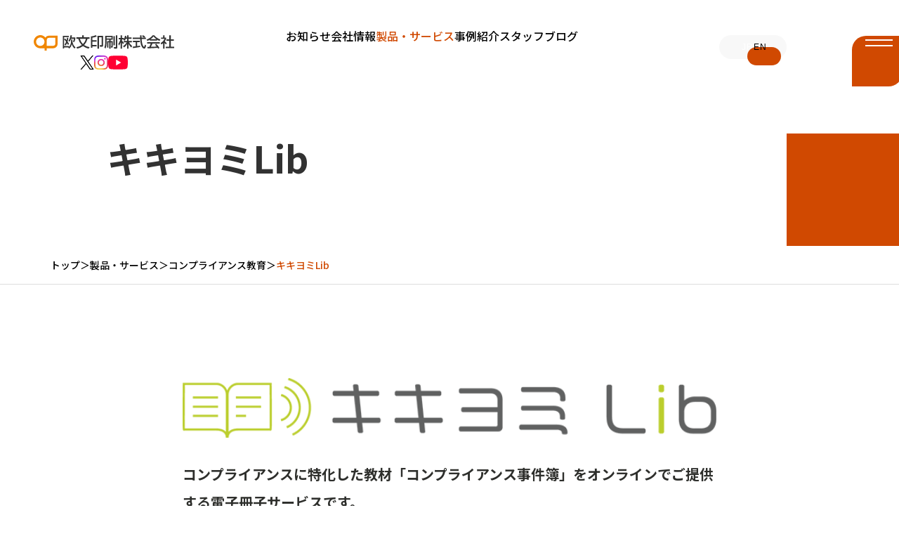

--- FILE ---
content_type: text/html; charset=UTF-8
request_url: https://obun.jp/service/compliance_education/kikiyomi_lib/
body_size: 16177
content:

<!doctype html>
<html lang="ja" class="no-js">

<head>

    <!-- Google Tag Manager -->
    <script>
    (function(w, d, s, l, i) {
        w[l] = w[l] || [];
        w[l].push({
            'gtm.start': new Date().getTime(),
            event: 'gtm.js'
        });
        var f = d.getElementsByTagName(s)[0],
            j = d.createElement(s),
            dl = l != 'dataLayer' ? '&l=' + l : '';
        j.async = true;
        j.src =
            'https://www.googletagmanager.com/gtm.js?id=' + i + dl;
        f.parentNode.insertBefore(j, f);
    })(window, document, 'script', 'dataLayer', 'GTM-KCDRRDLM');
    </script>
    <!-- End Google Tag Manager -->

    <meta charset="UTF-8" />
    <meta http-equiv="X-UA-Compatible" content="IE=edge" />
    <meta name="viewport" content="width=device-width,initial-scale=1" />
    <meta name="format-detection" content="telephone=no" />
    <link rel="icon" href="/obun.ico" />
    <meta name="theme-color" content="#FFF" />

    <title>キキヨミLib｜製品・サービス｜欧文印刷株式会社</title>
    <meta name="description" content="コンプライアンスに特化した教材「コンプライアンス事件簿」をオンラインでご提供する電子冊子サービスです。 「コンプライアンス事件簿」とは、企業のコンプライアンス教育の一貫として、ハイテクノロジーコミュニケーションズ株式会社 [&hellip;]" />
    <meta name="robots" content="max-image-preview:large" />
    <link rel="canonical" href="https://obun.jp/service/compliance_education/kikiyomi_lib/" />
    <meta property="og:locale" content="ja_JP" />
    <meta property="og:site_name" content="欧文印刷株式会社" />
    <meta property="og:type" content="article" />
    <meta property="og:title" content="キキヨミLib｜製品・サービス｜欧文印刷株式会社" />
    <meta property="og:description" content="コンプライアンスに特化した教材「コンプライアンス事件簿」をオンラインでご提供する電子冊子サービスです。 「コンプライアンス事件簿」とは、企業のコンプライアンス教育の一貫として、ハイテクノロジーコミュニケーションズ株式会社 [&hellip;]" />
    <meta property="og:url" content="https://obun.jp/service/compliance_education/kikiyomi_lib/" />
    <meta property="og:image" content="https://obun.jp/wp-content/uploads/2023/08/service-item24.png" />
    <meta property="og:image:secure_url" content="https://obun.jp/wp-content/uploads/2023/08/service-item24.png" />
    <meta property="og:image:width" content="2400" />
    <meta property="og:image:height" content="1260" />
    <meta name="twitter:card" content="summary_large_image" />
    <meta name="twitter:title" content="キキヨミLib｜製品・サービス｜欧文印刷株式会社" />
    <meta name="twitter:description" content="コンプライアンスに特化した教材「コンプライアンス事件簿」をオンラインでご提供する電子冊子サービスです。 「コンプライアンス事件簿」とは、企業のコンプライアンス教育の一貫として、ハイテクノロジーコミュニケーションズ株式会社 [&hellip;]" />
    <meta name="twitter:image" content="https://obun.jp/wp-content/uploads/2023/08/service-item24.png" />

    <link rel="preconnect" href="https://fonts.googleapis.com" />
    <link rel="preconnect" href="https://fonts.gstatic.com" crossorigin />
    <link href="https://fonts.googleapis.com/css2?family=Noto+Sans+JP:wght@400;500;700&display=swap" rel="stylesheet" />

    <link href="https://obun.jp/wp-content/themes/obun/assets/css/style.css?1769231760"
        rel="stylesheet" />
    <link href="https://obun.jp/wp-content/themes/obun/assets/css/index.css?1769231760"
        rel="stylesheet">
    <link href="https://obun.jp/wp-content/themes/obun/assets/css/contact.css?1769231760"
        rel="stylesheet" />
    <link href="https://obun.jp/wp-content/themes/obun/assets/css/company.css?1769231760"
        rel="stylesheet" />
    <link href="https://obun.jp/wp-content/themes/obun/assets/css/pages.css?1769231760"
        rel="stylesheet" />
    <link href="https://obun.jp/wp-content/themes/obun/assets/css/wp.css?1769231760"
        rel="stylesheet" />

    <script defer="defer"
        src="https://obun.jp/wp-content/themes/obun/assets/js/vendor.min.js?1769231760"></script>
    <script src="https://obun.jp/wp-content/themes/obun/assets/js/script.min.js?1769231760"
        defer="defer"></script>
    </script>
    <script defer="defer"
        src="https://obun.jp/wp-content/themes/obun/assets/js/index.min.js?1769231760">
    </script>
    <meta name='robots' content='max-image-preview:large' />
<link rel="alternate" title="oEmbed (JSON)" type="application/json+oembed" href="https://obun.jp/wp-json/oembed/1.0/embed?url=https%3A%2F%2Fobun.jp%2Fservice%2Fcompliance_education%2Fkikiyomi_lib%2F" />
<link rel="alternate" title="oEmbed (XML)" type="text/xml+oembed" href="https://obun.jp/wp-json/oembed/1.0/embed?url=https%3A%2F%2Fobun.jp%2Fservice%2Fcompliance_education%2Fkikiyomi_lib%2F&#038;format=xml" />
<style id='wp-img-auto-sizes-contain-inline-css' type='text/css'>
img:is([sizes=auto i],[sizes^="auto," i]){contain-intrinsic-size:3000px 1500px}
/*# sourceURL=wp-img-auto-sizes-contain-inline-css */
</style>
<style id='wp-block-paragraph-inline-css' type='text/css'>
.is-small-text{font-size:.875em}.is-regular-text{font-size:1em}.is-large-text{font-size:2.25em}.is-larger-text{font-size:3em}.has-drop-cap:not(:focus):first-letter{float:left;font-size:8.4em;font-style:normal;font-weight:100;line-height:.68;margin:.05em .1em 0 0;text-transform:uppercase}body.rtl .has-drop-cap:not(:focus):first-letter{float:none;margin-left:.1em}p.has-drop-cap.has-background{overflow:hidden}:root :where(p.has-background){padding:1.25em 2.375em}:where(p.has-text-color:not(.has-link-color)) a{color:inherit}p.has-text-align-left[style*="writing-mode:vertical-lr"],p.has-text-align-right[style*="writing-mode:vertical-rl"]{rotate:180deg}
/*# sourceURL=https://obun.jp/wp-includes/blocks/paragraph/style.min.css */
</style>
<style id='wp-block-heading-inline-css' type='text/css'>
h1:where(.wp-block-heading).has-background,h2:where(.wp-block-heading).has-background,h3:where(.wp-block-heading).has-background,h4:where(.wp-block-heading).has-background,h5:where(.wp-block-heading).has-background,h6:where(.wp-block-heading).has-background{padding:1.25em 2.375em}h1.has-text-align-left[style*=writing-mode]:where([style*=vertical-lr]),h1.has-text-align-right[style*=writing-mode]:where([style*=vertical-rl]),h2.has-text-align-left[style*=writing-mode]:where([style*=vertical-lr]),h2.has-text-align-right[style*=writing-mode]:where([style*=vertical-rl]),h3.has-text-align-left[style*=writing-mode]:where([style*=vertical-lr]),h3.has-text-align-right[style*=writing-mode]:where([style*=vertical-rl]),h4.has-text-align-left[style*=writing-mode]:where([style*=vertical-lr]),h4.has-text-align-right[style*=writing-mode]:where([style*=vertical-rl]),h5.has-text-align-left[style*=writing-mode]:where([style*=vertical-lr]),h5.has-text-align-right[style*=writing-mode]:where([style*=vertical-rl]),h6.has-text-align-left[style*=writing-mode]:where([style*=vertical-lr]),h6.has-text-align-right[style*=writing-mode]:where([style*=vertical-rl]){rotate:180deg}
/*# sourceURL=https://obun.jp/wp-includes/blocks/heading/style.min.css */
</style>
<style id='wp-emoji-styles-inline-css' type='text/css'>

	img.wp-smiley, img.emoji {
		display: inline !important;
		border: none !important;
		box-shadow: none !important;
		height: 1em !important;
		width: 1em !important;
		margin: 0 0.07em !important;
		vertical-align: -0.1em !important;
		background: none !important;
		padding: 0 !important;
	}
/*# sourceURL=wp-emoji-styles-inline-css */
</style>
<style id='wp-block-library-inline-css' type='text/css'>
:root{--wp-block-synced-color:#7a00df;--wp-block-synced-color--rgb:122,0,223;--wp-bound-block-color:var(--wp-block-synced-color);--wp-editor-canvas-background:#ddd;--wp-admin-theme-color:#007cba;--wp-admin-theme-color--rgb:0,124,186;--wp-admin-theme-color-darker-10:#006ba1;--wp-admin-theme-color-darker-10--rgb:0,107,160.5;--wp-admin-theme-color-darker-20:#005a87;--wp-admin-theme-color-darker-20--rgb:0,90,135;--wp-admin-border-width-focus:2px}@media (min-resolution:192dpi){:root{--wp-admin-border-width-focus:1.5px}}.wp-element-button{cursor:pointer}:root .has-very-light-gray-background-color{background-color:#eee}:root .has-very-dark-gray-background-color{background-color:#313131}:root .has-very-light-gray-color{color:#eee}:root .has-very-dark-gray-color{color:#313131}:root .has-vivid-green-cyan-to-vivid-cyan-blue-gradient-background{background:linear-gradient(135deg,#00d084,#0693e3)}:root .has-purple-crush-gradient-background{background:linear-gradient(135deg,#34e2e4,#4721fb 50%,#ab1dfe)}:root .has-hazy-dawn-gradient-background{background:linear-gradient(135deg,#faaca8,#dad0ec)}:root .has-subdued-olive-gradient-background{background:linear-gradient(135deg,#fafae1,#67a671)}:root .has-atomic-cream-gradient-background{background:linear-gradient(135deg,#fdd79a,#004a59)}:root .has-nightshade-gradient-background{background:linear-gradient(135deg,#330968,#31cdcf)}:root .has-midnight-gradient-background{background:linear-gradient(135deg,#020381,#2874fc)}:root{--wp--preset--font-size--normal:16px;--wp--preset--font-size--huge:42px}.has-regular-font-size{font-size:1em}.has-larger-font-size{font-size:2.625em}.has-normal-font-size{font-size:var(--wp--preset--font-size--normal)}.has-huge-font-size{font-size:var(--wp--preset--font-size--huge)}.has-text-align-center{text-align:center}.has-text-align-left{text-align:left}.has-text-align-right{text-align:right}.has-fit-text{white-space:nowrap!important}#end-resizable-editor-section{display:none}.aligncenter{clear:both}.items-justified-left{justify-content:flex-start}.items-justified-center{justify-content:center}.items-justified-right{justify-content:flex-end}.items-justified-space-between{justify-content:space-between}.screen-reader-text{border:0;clip-path:inset(50%);height:1px;margin:-1px;overflow:hidden;padding:0;position:absolute;width:1px;word-wrap:normal!important}.screen-reader-text:focus{background-color:#ddd;clip-path:none;color:#444;display:block;font-size:1em;height:auto;left:5px;line-height:normal;padding:15px 23px 14px;text-decoration:none;top:5px;width:auto;z-index:100000}html :where(.has-border-color){border-style:solid}html :where([style*=border-top-color]){border-top-style:solid}html :where([style*=border-right-color]){border-right-style:solid}html :where([style*=border-bottom-color]){border-bottom-style:solid}html :where([style*=border-left-color]){border-left-style:solid}html :where([style*=border-width]){border-style:solid}html :where([style*=border-top-width]){border-top-style:solid}html :where([style*=border-right-width]){border-right-style:solid}html :where([style*=border-bottom-width]){border-bottom-style:solid}html :where([style*=border-left-width]){border-left-style:solid}html :where(img[class*=wp-image-]){height:auto;max-width:100%}:where(figure){margin:0 0 1em}html :where(.is-position-sticky){--wp-admin--admin-bar--position-offset:var(--wp-admin--admin-bar--height,0px)}@media screen and (max-width:600px){html :where(.is-position-sticky){--wp-admin--admin-bar--position-offset:0px}}

/*# sourceURL=wp-block-library-inline-css */
</style><style id='wp-block-image-inline-css' type='text/css'>
.wp-block-image>a,.wp-block-image>figure>a{display:inline-block}.wp-block-image img{box-sizing:border-box;height:auto;max-width:100%;vertical-align:bottom}@media not (prefers-reduced-motion){.wp-block-image img.hide{visibility:hidden}.wp-block-image img.show{animation:show-content-image .4s}}.wp-block-image[style*=border-radius] img,.wp-block-image[style*=border-radius]>a{border-radius:inherit}.wp-block-image.has-custom-border img{box-sizing:border-box}.wp-block-image.aligncenter{text-align:center}.wp-block-image.alignfull>a,.wp-block-image.alignwide>a{width:100%}.wp-block-image.alignfull img,.wp-block-image.alignwide img{height:auto;width:100%}.wp-block-image .aligncenter,.wp-block-image .alignleft,.wp-block-image .alignright,.wp-block-image.aligncenter,.wp-block-image.alignleft,.wp-block-image.alignright{display:table}.wp-block-image .aligncenter>figcaption,.wp-block-image .alignleft>figcaption,.wp-block-image .alignright>figcaption,.wp-block-image.aligncenter>figcaption,.wp-block-image.alignleft>figcaption,.wp-block-image.alignright>figcaption{caption-side:bottom;display:table-caption}.wp-block-image .alignleft{float:left;margin:.5em 1em .5em 0}.wp-block-image .alignright{float:right;margin:.5em 0 .5em 1em}.wp-block-image .aligncenter{margin-left:auto;margin-right:auto}.wp-block-image :where(figcaption){margin-bottom:1em;margin-top:.5em}.wp-block-image.is-style-circle-mask img{border-radius:9999px}@supports ((-webkit-mask-image:none) or (mask-image:none)) or (-webkit-mask-image:none){.wp-block-image.is-style-circle-mask img{border-radius:0;-webkit-mask-image:url('data:image/svg+xml;utf8,<svg viewBox="0 0 100 100" xmlns="http://www.w3.org/2000/svg"><circle cx="50" cy="50" r="50"/></svg>');mask-image:url('data:image/svg+xml;utf8,<svg viewBox="0 0 100 100" xmlns="http://www.w3.org/2000/svg"><circle cx="50" cy="50" r="50"/></svg>');mask-mode:alpha;-webkit-mask-position:center;mask-position:center;-webkit-mask-repeat:no-repeat;mask-repeat:no-repeat;-webkit-mask-size:contain;mask-size:contain}}:root :where(.wp-block-image.is-style-rounded img,.wp-block-image .is-style-rounded img){border-radius:9999px}.wp-block-image figure{margin:0}.wp-lightbox-container{display:flex;flex-direction:column;position:relative}.wp-lightbox-container img{cursor:zoom-in}.wp-lightbox-container img:hover+button{opacity:1}.wp-lightbox-container button{align-items:center;backdrop-filter:blur(16px) saturate(180%);background-color:#5a5a5a40;border:none;border-radius:4px;cursor:zoom-in;display:flex;height:20px;justify-content:center;opacity:0;padding:0;position:absolute;right:16px;text-align:center;top:16px;width:20px;z-index:100}@media not (prefers-reduced-motion){.wp-lightbox-container button{transition:opacity .2s ease}}.wp-lightbox-container button:focus-visible{outline:3px auto #5a5a5a40;outline:3px auto -webkit-focus-ring-color;outline-offset:3px}.wp-lightbox-container button:hover{cursor:pointer;opacity:1}.wp-lightbox-container button:focus{opacity:1}.wp-lightbox-container button:focus,.wp-lightbox-container button:hover,.wp-lightbox-container button:not(:hover):not(:active):not(.has-background){background-color:#5a5a5a40;border:none}.wp-lightbox-overlay{box-sizing:border-box;cursor:zoom-out;height:100vh;left:0;overflow:hidden;position:fixed;top:0;visibility:hidden;width:100%;z-index:100000}.wp-lightbox-overlay .close-button{align-items:center;cursor:pointer;display:flex;justify-content:center;min-height:40px;min-width:40px;padding:0;position:absolute;right:calc(env(safe-area-inset-right) + 16px);top:calc(env(safe-area-inset-top) + 16px);z-index:5000000}.wp-lightbox-overlay .close-button:focus,.wp-lightbox-overlay .close-button:hover,.wp-lightbox-overlay .close-button:not(:hover):not(:active):not(.has-background){background:none;border:none}.wp-lightbox-overlay .lightbox-image-container{height:var(--wp--lightbox-container-height);left:50%;overflow:hidden;position:absolute;top:50%;transform:translate(-50%,-50%);transform-origin:top left;width:var(--wp--lightbox-container-width);z-index:9999999999}.wp-lightbox-overlay .wp-block-image{align-items:center;box-sizing:border-box;display:flex;height:100%;justify-content:center;margin:0;position:relative;transform-origin:0 0;width:100%;z-index:3000000}.wp-lightbox-overlay .wp-block-image img{height:var(--wp--lightbox-image-height);min-height:var(--wp--lightbox-image-height);min-width:var(--wp--lightbox-image-width);width:var(--wp--lightbox-image-width)}.wp-lightbox-overlay .wp-block-image figcaption{display:none}.wp-lightbox-overlay button{background:none;border:none}.wp-lightbox-overlay .scrim{background-color:#fff;height:100%;opacity:.9;position:absolute;width:100%;z-index:2000000}.wp-lightbox-overlay.active{visibility:visible}@media not (prefers-reduced-motion){.wp-lightbox-overlay.active{animation:turn-on-visibility .25s both}.wp-lightbox-overlay.active img{animation:turn-on-visibility .35s both}.wp-lightbox-overlay.show-closing-animation:not(.active){animation:turn-off-visibility .35s both}.wp-lightbox-overlay.show-closing-animation:not(.active) img{animation:turn-off-visibility .25s both}.wp-lightbox-overlay.zoom.active{animation:none;opacity:1;visibility:visible}.wp-lightbox-overlay.zoom.active .lightbox-image-container{animation:lightbox-zoom-in .4s}.wp-lightbox-overlay.zoom.active .lightbox-image-container img{animation:none}.wp-lightbox-overlay.zoom.active .scrim{animation:turn-on-visibility .4s forwards}.wp-lightbox-overlay.zoom.show-closing-animation:not(.active){animation:none}.wp-lightbox-overlay.zoom.show-closing-animation:not(.active) .lightbox-image-container{animation:lightbox-zoom-out .4s}.wp-lightbox-overlay.zoom.show-closing-animation:not(.active) .lightbox-image-container img{animation:none}.wp-lightbox-overlay.zoom.show-closing-animation:not(.active) .scrim{animation:turn-off-visibility .4s forwards}}@keyframes show-content-image{0%{visibility:hidden}99%{visibility:hidden}to{visibility:visible}}@keyframes turn-on-visibility{0%{opacity:0}to{opacity:1}}@keyframes turn-off-visibility{0%{opacity:1;visibility:visible}99%{opacity:0;visibility:visible}to{opacity:0;visibility:hidden}}@keyframes lightbox-zoom-in{0%{transform:translate(calc((-100vw + var(--wp--lightbox-scrollbar-width))/2 + var(--wp--lightbox-initial-left-position)),calc(-50vh + var(--wp--lightbox-initial-top-position))) scale(var(--wp--lightbox-scale))}to{transform:translate(-50%,-50%) scale(1)}}@keyframes lightbox-zoom-out{0%{transform:translate(-50%,-50%) scale(1);visibility:visible}99%{visibility:visible}to{transform:translate(calc((-100vw + var(--wp--lightbox-scrollbar-width))/2 + var(--wp--lightbox-initial-left-position)),calc(-50vh + var(--wp--lightbox-initial-top-position))) scale(var(--wp--lightbox-scale));visibility:hidden}}
/*# sourceURL=https://obun.jp/wp-includes/blocks/image/style.min.css */
</style>
<style id='wp-block-list-inline-css' type='text/css'>
ol,ul{box-sizing:border-box}:root :where(.wp-block-list.has-background){padding:1.25em 2.375em}
/*# sourceURL=https://obun.jp/wp-includes/blocks/list/style.min.css */
</style>
<style id='wp-block-columns-inline-css' type='text/css'>
.wp-block-columns{box-sizing:border-box;display:flex;flex-wrap:wrap!important}@media (min-width:782px){.wp-block-columns{flex-wrap:nowrap!important}}.wp-block-columns{align-items:normal!important}.wp-block-columns.are-vertically-aligned-top{align-items:flex-start}.wp-block-columns.are-vertically-aligned-center{align-items:center}.wp-block-columns.are-vertically-aligned-bottom{align-items:flex-end}@media (max-width:781px){.wp-block-columns:not(.is-not-stacked-on-mobile)>.wp-block-column{flex-basis:100%!important}}@media (min-width:782px){.wp-block-columns:not(.is-not-stacked-on-mobile)>.wp-block-column{flex-basis:0;flex-grow:1}.wp-block-columns:not(.is-not-stacked-on-mobile)>.wp-block-column[style*=flex-basis]{flex-grow:0}}.wp-block-columns.is-not-stacked-on-mobile{flex-wrap:nowrap!important}.wp-block-columns.is-not-stacked-on-mobile>.wp-block-column{flex-basis:0;flex-grow:1}.wp-block-columns.is-not-stacked-on-mobile>.wp-block-column[style*=flex-basis]{flex-grow:0}:where(.wp-block-columns){margin-bottom:1.75em}:where(.wp-block-columns.has-background){padding:1.25em 2.375em}.wp-block-column{flex-grow:1;min-width:0;overflow-wrap:break-word;word-break:break-word}.wp-block-column.is-vertically-aligned-top{align-self:flex-start}.wp-block-column.is-vertically-aligned-center{align-self:center}.wp-block-column.is-vertically-aligned-bottom{align-self:flex-end}.wp-block-column.is-vertically-aligned-stretch{align-self:stretch}.wp-block-column.is-vertically-aligned-bottom,.wp-block-column.is-vertically-aligned-center,.wp-block-column.is-vertically-aligned-top{width:100%}
/*# sourceURL=https://obun.jp/wp-includes/blocks/columns/style.min.css */
</style>
<style id='global-styles-inline-css' type='text/css'>
:root{--wp--preset--aspect-ratio--square: 1;--wp--preset--aspect-ratio--4-3: 4/3;--wp--preset--aspect-ratio--3-4: 3/4;--wp--preset--aspect-ratio--3-2: 3/2;--wp--preset--aspect-ratio--2-3: 2/3;--wp--preset--aspect-ratio--16-9: 16/9;--wp--preset--aspect-ratio--9-16: 9/16;--wp--preset--color--black: #000000;--wp--preset--color--cyan-bluish-gray: #abb8c3;--wp--preset--color--white: #ffffff;--wp--preset--color--pale-pink: #f78da7;--wp--preset--color--vivid-red: #cf2e2e;--wp--preset--color--luminous-vivid-orange: #ff6900;--wp--preset--color--luminous-vivid-amber: #fcb900;--wp--preset--color--light-green-cyan: #7bdcb5;--wp--preset--color--vivid-green-cyan: #00d084;--wp--preset--color--pale-cyan-blue: #8ed1fc;--wp--preset--color--vivid-cyan-blue: #0693e3;--wp--preset--color--vivid-purple: #9b51e0;--wp--preset--gradient--vivid-cyan-blue-to-vivid-purple: linear-gradient(135deg,rgb(6,147,227) 0%,rgb(155,81,224) 100%);--wp--preset--gradient--light-green-cyan-to-vivid-green-cyan: linear-gradient(135deg,rgb(122,220,180) 0%,rgb(0,208,130) 100%);--wp--preset--gradient--luminous-vivid-amber-to-luminous-vivid-orange: linear-gradient(135deg,rgb(252,185,0) 0%,rgb(255,105,0) 100%);--wp--preset--gradient--luminous-vivid-orange-to-vivid-red: linear-gradient(135deg,rgb(255,105,0) 0%,rgb(207,46,46) 100%);--wp--preset--gradient--very-light-gray-to-cyan-bluish-gray: linear-gradient(135deg,rgb(238,238,238) 0%,rgb(169,184,195) 100%);--wp--preset--gradient--cool-to-warm-spectrum: linear-gradient(135deg,rgb(74,234,220) 0%,rgb(151,120,209) 20%,rgb(207,42,186) 40%,rgb(238,44,130) 60%,rgb(251,105,98) 80%,rgb(254,248,76) 100%);--wp--preset--gradient--blush-light-purple: linear-gradient(135deg,rgb(255,206,236) 0%,rgb(152,150,240) 100%);--wp--preset--gradient--blush-bordeaux: linear-gradient(135deg,rgb(254,205,165) 0%,rgb(254,45,45) 50%,rgb(107,0,62) 100%);--wp--preset--gradient--luminous-dusk: linear-gradient(135deg,rgb(255,203,112) 0%,rgb(199,81,192) 50%,rgb(65,88,208) 100%);--wp--preset--gradient--pale-ocean: linear-gradient(135deg,rgb(255,245,203) 0%,rgb(182,227,212) 50%,rgb(51,167,181) 100%);--wp--preset--gradient--electric-grass: linear-gradient(135deg,rgb(202,248,128) 0%,rgb(113,206,126) 100%);--wp--preset--gradient--midnight: linear-gradient(135deg,rgb(2,3,129) 0%,rgb(40,116,252) 100%);--wp--preset--font-size--small: 13px;--wp--preset--font-size--medium: 20px;--wp--preset--font-size--large: 36px;--wp--preset--font-size--x-large: 42px;--wp--preset--spacing--20: 0.44rem;--wp--preset--spacing--30: 0.67rem;--wp--preset--spacing--40: 1rem;--wp--preset--spacing--50: 1.5rem;--wp--preset--spacing--60: 2.25rem;--wp--preset--spacing--70: 3.38rem;--wp--preset--spacing--80: 5.06rem;--wp--preset--shadow--natural: 6px 6px 9px rgba(0, 0, 0, 0.2);--wp--preset--shadow--deep: 12px 12px 50px rgba(0, 0, 0, 0.4);--wp--preset--shadow--sharp: 6px 6px 0px rgba(0, 0, 0, 0.2);--wp--preset--shadow--outlined: 6px 6px 0px -3px rgb(255, 255, 255), 6px 6px rgb(0, 0, 0);--wp--preset--shadow--crisp: 6px 6px 0px rgb(0, 0, 0);}:where(.is-layout-flex){gap: 0.5em;}:where(.is-layout-grid){gap: 0.5em;}body .is-layout-flex{display: flex;}.is-layout-flex{flex-wrap: wrap;align-items: center;}.is-layout-flex > :is(*, div){margin: 0;}body .is-layout-grid{display: grid;}.is-layout-grid > :is(*, div){margin: 0;}:where(.wp-block-columns.is-layout-flex){gap: 2em;}:where(.wp-block-columns.is-layout-grid){gap: 2em;}:where(.wp-block-post-template.is-layout-flex){gap: 1.25em;}:where(.wp-block-post-template.is-layout-grid){gap: 1.25em;}.has-black-color{color: var(--wp--preset--color--black) !important;}.has-cyan-bluish-gray-color{color: var(--wp--preset--color--cyan-bluish-gray) !important;}.has-white-color{color: var(--wp--preset--color--white) !important;}.has-pale-pink-color{color: var(--wp--preset--color--pale-pink) !important;}.has-vivid-red-color{color: var(--wp--preset--color--vivid-red) !important;}.has-luminous-vivid-orange-color{color: var(--wp--preset--color--luminous-vivid-orange) !important;}.has-luminous-vivid-amber-color{color: var(--wp--preset--color--luminous-vivid-amber) !important;}.has-light-green-cyan-color{color: var(--wp--preset--color--light-green-cyan) !important;}.has-vivid-green-cyan-color{color: var(--wp--preset--color--vivid-green-cyan) !important;}.has-pale-cyan-blue-color{color: var(--wp--preset--color--pale-cyan-blue) !important;}.has-vivid-cyan-blue-color{color: var(--wp--preset--color--vivid-cyan-blue) !important;}.has-vivid-purple-color{color: var(--wp--preset--color--vivid-purple) !important;}.has-black-background-color{background-color: var(--wp--preset--color--black) !important;}.has-cyan-bluish-gray-background-color{background-color: var(--wp--preset--color--cyan-bluish-gray) !important;}.has-white-background-color{background-color: var(--wp--preset--color--white) !important;}.has-pale-pink-background-color{background-color: var(--wp--preset--color--pale-pink) !important;}.has-vivid-red-background-color{background-color: var(--wp--preset--color--vivid-red) !important;}.has-luminous-vivid-orange-background-color{background-color: var(--wp--preset--color--luminous-vivid-orange) !important;}.has-luminous-vivid-amber-background-color{background-color: var(--wp--preset--color--luminous-vivid-amber) !important;}.has-light-green-cyan-background-color{background-color: var(--wp--preset--color--light-green-cyan) !important;}.has-vivid-green-cyan-background-color{background-color: var(--wp--preset--color--vivid-green-cyan) !important;}.has-pale-cyan-blue-background-color{background-color: var(--wp--preset--color--pale-cyan-blue) !important;}.has-vivid-cyan-blue-background-color{background-color: var(--wp--preset--color--vivid-cyan-blue) !important;}.has-vivid-purple-background-color{background-color: var(--wp--preset--color--vivid-purple) !important;}.has-black-border-color{border-color: var(--wp--preset--color--black) !important;}.has-cyan-bluish-gray-border-color{border-color: var(--wp--preset--color--cyan-bluish-gray) !important;}.has-white-border-color{border-color: var(--wp--preset--color--white) !important;}.has-pale-pink-border-color{border-color: var(--wp--preset--color--pale-pink) !important;}.has-vivid-red-border-color{border-color: var(--wp--preset--color--vivid-red) !important;}.has-luminous-vivid-orange-border-color{border-color: var(--wp--preset--color--luminous-vivid-orange) !important;}.has-luminous-vivid-amber-border-color{border-color: var(--wp--preset--color--luminous-vivid-amber) !important;}.has-light-green-cyan-border-color{border-color: var(--wp--preset--color--light-green-cyan) !important;}.has-vivid-green-cyan-border-color{border-color: var(--wp--preset--color--vivid-green-cyan) !important;}.has-pale-cyan-blue-border-color{border-color: var(--wp--preset--color--pale-cyan-blue) !important;}.has-vivid-cyan-blue-border-color{border-color: var(--wp--preset--color--vivid-cyan-blue) !important;}.has-vivid-purple-border-color{border-color: var(--wp--preset--color--vivid-purple) !important;}.has-vivid-cyan-blue-to-vivid-purple-gradient-background{background: var(--wp--preset--gradient--vivid-cyan-blue-to-vivid-purple) !important;}.has-light-green-cyan-to-vivid-green-cyan-gradient-background{background: var(--wp--preset--gradient--light-green-cyan-to-vivid-green-cyan) !important;}.has-luminous-vivid-amber-to-luminous-vivid-orange-gradient-background{background: var(--wp--preset--gradient--luminous-vivid-amber-to-luminous-vivid-orange) !important;}.has-luminous-vivid-orange-to-vivid-red-gradient-background{background: var(--wp--preset--gradient--luminous-vivid-orange-to-vivid-red) !important;}.has-very-light-gray-to-cyan-bluish-gray-gradient-background{background: var(--wp--preset--gradient--very-light-gray-to-cyan-bluish-gray) !important;}.has-cool-to-warm-spectrum-gradient-background{background: var(--wp--preset--gradient--cool-to-warm-spectrum) !important;}.has-blush-light-purple-gradient-background{background: var(--wp--preset--gradient--blush-light-purple) !important;}.has-blush-bordeaux-gradient-background{background: var(--wp--preset--gradient--blush-bordeaux) !important;}.has-luminous-dusk-gradient-background{background: var(--wp--preset--gradient--luminous-dusk) !important;}.has-pale-ocean-gradient-background{background: var(--wp--preset--gradient--pale-ocean) !important;}.has-electric-grass-gradient-background{background: var(--wp--preset--gradient--electric-grass) !important;}.has-midnight-gradient-background{background: var(--wp--preset--gradient--midnight) !important;}.has-small-font-size{font-size: var(--wp--preset--font-size--small) !important;}.has-medium-font-size{font-size: var(--wp--preset--font-size--medium) !important;}.has-large-font-size{font-size: var(--wp--preset--font-size--large) !important;}.has-x-large-font-size{font-size: var(--wp--preset--font-size--x-large) !important;}
:where(.wp-block-columns.is-layout-flex){gap: 2em;}:where(.wp-block-columns.is-layout-grid){gap: 2em;}
/*# sourceURL=global-styles-inline-css */
</style>
<style id='core-block-supports-inline-css' type='text/css'>
.wp-container-core-columns-is-layout-9d6595d7{flex-wrap:nowrap;}
/*# sourceURL=core-block-supports-inline-css */
</style>

<style id='classic-theme-styles-inline-css' type='text/css'>
/*! This file is auto-generated */
.wp-block-button__link{color:#fff;background-color:#32373c;border-radius:9999px;box-shadow:none;text-decoration:none;padding:calc(.667em + 2px) calc(1.333em + 2px);font-size:1.125em}.wp-block-file__button{background:#32373c;color:#fff;text-decoration:none}
/*# sourceURL=/wp-includes/css/classic-themes.min.css */
</style>
<link rel="https://api.w.org/" href="https://obun.jp/wp-json/" /><link rel="alternate" title="JSON" type="application/json" href="https://obun.jp/wp-json/wp/v2/service/108" /><link rel="canonical" href="https://obun.jp/service/compliance_education/kikiyomi_lib/" />
<link rel='shortlink' href='https://obun.jp/?p=108' />
</head>

<body id="top">

    <!-- Google Tag Manager (noscript) -->
    <noscript><iframe src="https://www.googletagmanager.com/ns.html?id=GTM-KCDRRDLM" height="0" width="0"
            style="display:none;visibility:hidden"></iframe></noscript>
    <!-- End Google Tag Manager (noscript) -->


    <div class="l-wrapper">

        <header class="l-header">
            <div class="p-header">
                <div class="p-header__logo"><a href="https://obun.jp/"><img alt=""
                            src="https://obun.jp/wp-content/themes/obun/assets/images/svg/logo.svg" /></a></div>

                <!-- ▼ SNS（ヘッダー表示用） -->
                <div class="p-header__sns" aria-label="SNS links">
                    <a href="https://twitter.com/board_nu" target="_blank" rel="noopener" class="p-header__sns-item" aria-label="X(Twitter)">
                    <img src="https://obun.jp/wp-content/themes/obun/assets/images/svg/twitter.svg" alt="" />
                    </a>
                    <a href="https://www.instagram.com/cansay_official/" target="_blank" rel="noopener" class="p-header__sns-item" aria-label="Instagram">
                    <img src="https://obun.jp/wp-content/themes/obun/assets/images/svg/instagram.svg" alt="" />
                    </a>
                    <a href="https://www.youtube.com/@obun1946" target="_blank" rel="noopener" class="p-header__sns-item youtube" aria-label="YouTube">
                    <img src="https://obun.jp/wp-content/themes/obun/assets/images/svg/youtube.svg" alt="" />
                    </a>
                </div>
                <!-- ▲ -->

                <ul class="p-header__menu u-only--pc">
                    <li class="p-header__menu-item">
                        <a href="https://obun.jp/news" data-current="news">お知らせ</a>
                    </li>
                    <li class="p-header__menu-item">
                        <a href="https://obun.jp/company/profile/" data-current="philosophy">会社情報</a>
                    </li>
                    <li class="p-header__menu-item">
                        <a href="https://obun.jp/service" data-current="service">製品・サービス</a>
                    </li>
                    <li class="p-header__menu-item">
                        <a href="https://obun.jp/case-study" data-current="case-study">事例紹介</a>
                    </li>
                    <li class="p-header__menu-item">
                        <a href="https://obun.jp/blog" data-current="blog">スタッフブログ</a>
                    </li>
                </ul>
                <div class="p-header__lang">
                    <a class="current" href="https://obun.jp/">JP</a>
                    <span class="u-only--sp">/</span>
                    <a href="https://en.obun.jp" target="_blank">EN</a>
                </div>
            </div>
        </header>

        <div class="p-menu-button js-nav-button"><span class="p-menu-button__text">MENU </span><span
                class="p-menu-button__line"><span></span> <span></span></span></div>

        <nav class="l-nav js-nav">
            <div class="p-header u-only--sp">
                <div class="p-header__logo">
                    <a href="https://obun.jp/">
                        <img alt="" src="https://obun.jp/wp-content/themes/obun/assets/images/svg/logo.svg" />
                    </a>
                </div>
            </div>
            <div class="p-nav">
                <div class="p-header__lang p-nav__lang u-only--pc">
                    <a class="current" href="https://obun.jp/">JP</a>
                    <span class="u-only--sp">/</span>
                    <a href="https://en.obun.jp" target="_blank">EN</a>
                </div>
                <div class="p-nav__inner">
                    <div class="p-nav__block block01">
                        <div class="p-nav__link"><a href="https://obun.jp/" data-current="home">ホーム</a></div>
                        <div class="p-nav__link"><a href="https://obun.jp/news" data-current="news">お知らせ</a>
                        </div>
                        <div class="p-nav__link u-only--sp"><span class="c-accordion--sp js-accordion">会社情報</span>
                            <div>
                                <ul class="p-nav__list">
                                    <li class="p-nav__list-item">
                                        <a href="https://obun.jp/company/philosophy"
                                            data-current="philosophy">経営理念</a>
                                    </li>
                                    <li class="p-nav__list-item">
                                        <a href="https://obun.jp/company/values" data-current="values">価値観</a>
                                    </li>
                                    <li class="p-nav__list-item">
                                        <a href="https://obun.jp/company/brand"
                                            data-current="brand">ブランド宣言</a>
                                    </li>
                                    <li class="p-nav__list-item">
                                        <a href="https://obun.jp/company/profile"
                                            data-current="profile">会社概要</a>
                                    </li>
                                    <li class="p-nav__list-item">
                                        <a href="https://obun.jp/company/organization_chart"
                                            data-current="organization_chart">組織図</a>
                                    </li>
                                    <li class="p-nav__list-item">
                                        <a href="https://obun.jp/company/history"
                                            data-current="history">沿革</a>
                                    </li>
                                    <li class="p-nav__list-item">
                                        <a href="https://obun.jp/company/affiliated_company"
                                            data-current="affiliated_company">関連会社</a>
                                    </li>
                                    <li class="p-nav__list-item">
                                        <a href="https://obun.jp/company/epc_japan"
                                            data-current="epc_japan">EPC-JAPAN</a>
                                    </li>
                                    <li class="p-nav__list-item">
                                        <a href="https://obun.jp/company/access"
                                            data-current="access">アクセス</a>
                                    </li>
                                </ul>
                            </div>
                        </div>

                                                <div class="p-nav__link u-only--sp">
                            <span class="c-accordion--sp js-accordion">製品・サービス</span>
                            <div>
                                <ul class="p-nav__list">
                                                                        <li class="p-nav__list-item">
                                        <a href="https://obun.jp/service/sustainability/"
                                            data-current="サスティナビリティ">
                                            サスティナビリティ                                        </a>
                                    </li>
                                                                        <li class="p-nav__list-item">
                                        <a href="https://obun.jp/service/braille_printing/"
                                            data-current="点字・触知図">
                                            点字・触知図                                        </a>
                                    </li>
                                                                        <li class="p-nav__list-item">
                                        <a href="https://obun.jp/service/varnish/"
                                            data-current="付加価値印刷">
                                            付加価値印刷                                        </a>
                                    </li>
                                                                        <li class="p-nav__list-item">
                                        <a href="https://obun.jp/service/stationery/"
                                            data-current="オリジナル商品">
                                            オリジナル商品                                        </a>
                                    </li>
                                                                        <li class="p-nav__list-item">
                                        <a href="https://obun.jp/service/novelty/"
                                            data-current="販促ノベルティ">
                                            販促ノベルティ                                        </a>
                                    </li>
                                                                        <li class="p-nav__list-item">
                                        <a href="https://obun.jp/service/web-to-print/"
                                            data-current="Web to Print">
                                            Web to Print                                        </a>
                                    </li>
                                                                        <li class="p-nav__list-item">
                                        <a href="https://obun.jp/service/design-production/"
                                            data-current="企画制作">
                                            企画制作                                        </a>
                                    </li>
                                                                        <li class="p-nav__list-item">
                                        <a href="https://obun.jp/service/compliance_education/"
                                            data-current="コンプライアンス教育">
                                            コンプライアンス教育                                        </a>
                                    </li>
                                                                                                            <li class="p-nav__list-item">
                                        <a href="https://obun.jp/service/others/translation/"
                                            data-current="service206">
                                            外国語対応・翻訳                                        </a>
                                    </li>
                                                                    </ul>
                            </div>
                        </div>
                        
                        <div class="p-nav__link">
                            <a href="https://obun.jp/blog" data-current="blog">スタッフブログ</a>
                        </div>
                        <div class="p-nav__link">
                            <a href="https://obun.jp/case-study" data-current="case-study">事例紹介</a>
                        </div>
                        <div class="p-nav__link">
                            <a href="https://obun.jp/recruit" data-current="recruit">採用情報</a>
                        </div>
                        <div class="p-nav__link">
                            <a href="https://obun.jp/contact" data-current="contact">お問い合わせ</a>
                        </div>
                        <div class="p-nav__sns">
                            <a href="https://twitter.com/board_nu" target="_blank" class="p-nav__sns-item">
                                <img alt=""
                                    src="https://obun.jp/wp-content/themes/obun/assets/images/svg/twitter.svg"  style="width: 22px; height: 22px;"/>
                            </a>
                            <a href="https://www.instagram.com/cansay_official/" target="_blank"
                                class="p-nav__sns-item">
                                <img alt=""
                                    src="https://obun.jp/wp-content/themes/obun/assets/images/svg/instagram.svg" />
                            </a>
                            <a href="https://www.youtube.com/@obun1946" target="_blank"
                                class="p-nav__sns-item youtube">
                                <img alt=""
                                    src="https://obun.jp/wp-content/themes/obun/assets/images/svg/youtube.svg" style="width: 28px; height: 24px;" />
                            </a>
                        </div>
                    </div>
                    <div class="p-nav__block block02 u-only--pc">
                        <div class="p-nav__link"><span class="c-accordion--sp js-accordion">会社情報</span>
                            <div>
                                <ul class="p-nav__list">
                                    <li class="p-nav__list-item">
                                        <a href="https://obun.jp/comapny/philosophy"
                                            data-current="philosophy">経営理念</a>
                                    </li>
                                    <li class="p-nav__list-item">
                                        <a href="https://obun.jp/comapny/values" data-current="values">価値観</a>
                                    </li>
                                    <li class="p-nav__list-item">
                                        <a href="https://obun.jp/comapny/brand"
                                            data-current="brand">ブランド宣言</a>
                                    </li>
                                    <li class="p-nav__list-item">
                                        <a href="https://obun.jp/comapny/profile"
                                            data-current="profile">会社概要</a>
                                    </li>
                                    <li class="p-nav__list-item">
                                        <a href="https://obun.jp/comapny/organization_chart"
                                            data-current="organization_chart">組織図</a>
                                    </li>
                                    <li class="p-nav__list-item">
                                        <a href="https://obun.jp/comapny/history"
                                            data-current="history">沿革</a>
                                    </li>
                                    <li class="p-nav__list-item">
                                        <a href="https://obun.jp/comapny/affiliated_company"
                                            data-current="affiliated_company">関連会社</a>
                                    </li>
                                    <li class="p-nav__list-item">
                                        <a href="https://obun.jp/comapny/epc_japan"
                                            data-current="epc_japan">EPC-JAPAN</a>
                                    </li>
                                    <li class="p-nav__list-item">
                                        <a href="https://obun.jp/comapny/access"
                                            data-current="access">アクセス</a>
                                    </li>
                                </ul>
                            </div>
                        </div>
                    </div>

                                        <div class="p-nav__block block03 u-only--pc">
                        <div class="p-nav__link"><span class="c-accordion--sp js-accordion">製品・サービス</span>
                            <div>
                                <ul class="p-nav__list">
                                                                        <li class="p-nav__list-item">
                                        <a href="https://obun.jp/service/sustainability/"
                                            data-current="サスティナビリティ">
                                            サスティナビリティ                                        </a>
                                    </li>
                                                                        <li class="p-nav__list-item">
                                        <a href="https://obun.jp/service/braille_printing/"
                                            data-current="点字・触知図">
                                            点字・触知図                                        </a>
                                    </li>
                                                                        <li class="p-nav__list-item">
                                        <a href="https://obun.jp/service/varnish/"
                                            data-current="付加価値印刷">
                                            付加価値印刷                                        </a>
                                    </li>
                                                                        <li class="p-nav__list-item">
                                        <a href="https://obun.jp/service/stationery/"
                                            data-current="オリジナル商品">
                                            オリジナル商品                                        </a>
                                    </li>
                                                                        <li class="p-nav__list-item">
                                        <a href="https://obun.jp/service/novelty/"
                                            data-current="販促ノベルティ">
                                            販促ノベルティ                                        </a>
                                    </li>
                                                                        <li class="p-nav__list-item">
                                        <a href="https://obun.jp/service/web-to-print/"
                                            data-current="Web to Print">
                                            Web to Print                                        </a>
                                    </li>
                                                                        <li class="p-nav__list-item">
                                        <a href="https://obun.jp/service/design-production/"
                                            data-current="企画制作">
                                            企画制作                                        </a>
                                    </li>
                                                                        <li class="p-nav__list-item">
                                        <a href="https://obun.jp/service/compliance_education/"
                                            data-current="コンプライアンス教育">
                                            コンプライアンス教育                                        </a>
                                    </li>
                                                                                                            <li class="p-nav__list-item">
                                        <a href="https://obun.jp/service/others/translation/" style="white-space: nowrap;"
                                            data-current="service206">
                                            外国語対応・翻訳                                        </a>
                                    </li>
                                                                    </ul>
                            </div>
                        </div>
                    </div>
                    
                    <div class="p-nav__banner">
                        <a href="https://cansay.obun.jp" target="_blank" class="p-nav__banner-item">
                            <img alt=""
                                src="https://obun.jp/wp-content/themes/obun/assets/images/common/footer_banner01.jpg" />
                        </a>
                        <a href="https://www.aloha-street.com/" target="_blank" class="p-nav__banner-item">
                            <img alt=""
                                src="https://obun.jp/wp-content/themes/obun/assets/images/common/footer_banner02.jpg" />
                        </a>
                    </div>
                </div>
            </div>
        </nav>

                        <div class="p-page-mv js-page-mv">
            <h1 class="p-page-mv__heading c-up-text">
                <span>キキヨミLib</span>
            </h1>
        </div>
        <div class="p-breadcrumbs">
            <a href="https://obun.jp/">トップ</a>
            <i>＞</i>

            
            <!---------------->

            
            
            
            <!---------------->

            
            
            
            <!---------------->

            
            
            
            
            <!---------------->

            
            
                        <a href="https://obun.jp/service">製品・サービス</a>
            <i>＞</i>
                                    <a href="https://obun.jp/service/compliance_education/">コンプライアンス教育</a>
            <i>＞</i>
            
            <!---------------->

                        <span>キキヨミLib</span>
            
                    </div>
        
        <div class="l-contents">

<main class="l-main">
    
    <div class="products-single">
                <div class="wp-content">
            
<figure class="wp-block-image size-full"><img fetchpriority="high" decoding="async" width="700" height="78" src="http://obun.jp/wp-content/uploads/2023/08/kikiyomi_lib_logo.png" alt="" class="wp-image-270" srcset="https://obun.jp/wp-content/uploads/2023/08/kikiyomi_lib_logo.png 700w, https://obun.jp/wp-content/uploads/2023/08/kikiyomi_lib_logo-300x33.png 300w" sizes="(max-width: 700px) 100vw, 700px" /></figure>



<p class="has-medium-font-size"><strong>コンプライアンスに特化した教材「コンプライアンス事件簿」をオンラインでご提供する電子冊子サービスです。</strong></p>



<figure class="wp-block-image size-full is-resized"><img decoding="async" width="700" height="306" src="https://obun.jp/wp-content/uploads/2023/11/31_kikiyomi_responsive1.png" alt="" class="wp-image-658" style="width:480px" srcset="https://obun.jp/wp-content/uploads/2023/11/31_kikiyomi_responsive1.png 700w, https://obun.jp/wp-content/uploads/2023/11/31_kikiyomi_responsive1-300x131.png 300w" sizes="(max-width: 700px) 100vw, 700px" /></figure>



<p>「コンプライアンス事件簿」とは、企業のコンプライアンス教育の一貫として、ハイテクノロジーコミュニケーションズ株式会社が企画制作した小冊子。⾝近な事例を通じて、「どのように⾏動すればよいか」「どのように考えるべきか」を⾃然に理解できるようになる冊⼦です。従来のコンプライアンス教材にありがちな、「難しい」「読む気にならない」「伝わらない」と⾏った⽋点を解消します。<br>今回電子冊子版として新しくリリースする事件簿は、従来のコンテンツに加えリモートワーク時代に適した新機能を追加しています。</p>



<h2 class="wp-block-heading">コンプライアンス事件簿の特長</h2>



<figure class="wp-block-image size-full is-resized"><img decoding="async" width="700" height="97" src="https://obun.jp/wp-content/uploads/2023/11/32_compliance_ph_1.png" alt="" class="wp-image-659" style="width:480px" srcset="https://obun.jp/wp-content/uploads/2023/11/32_compliance_ph_1.png 700w, https://obun.jp/wp-content/uploads/2023/11/32_compliance_ph_1-300x42.png 300w" sizes="(max-width: 700px) 100vw, 700px" /></figure>



<ul class="wp-block-list">
<li>各テーマ別に事例学習ができます。（※随時追加予定）</li>



<li>イラストが豊富で読みやすく、シチュエーションをイメージしやすい内容です。</li>



<li>すぐに読める手軽な分量です。（小冊子版は16ページ）</li>
</ul>



<h2 class="wp-block-heading">内容</h2>



<figure class="wp-block-image size-large is-resized"><img loading="lazy" decoding="async" width="1024" height="555" src="http://obun.jp/wp-content/uploads/2023/08/kikiyomi_img1-1024x555.png" alt="" class="wp-image-274" style="width:480px" srcset="https://obun.jp/wp-content/uploads/2023/08/kikiyomi_img1-1024x555.png 1024w, https://obun.jp/wp-content/uploads/2023/08/kikiyomi_img1-300x163.png 300w, https://obun.jp/wp-content/uploads/2023/08/kikiyomi_img1-768x416.png 768w, https://obun.jp/wp-content/uploads/2023/08/kikiyomi_img1.png 1200w" sizes="auto, (max-width: 1024px) 100vw, 1024px" /><figcaption class="wp-element-caption">メイン画面</figcaption></figure>



<figure class="wp-block-image size-full is-resized"><img loading="lazy" decoding="async" width="1024" height="555" src="https://obun.jp/wp-content/uploads/2023/11/34_kikiyomi_img3-1024x555-1.png" alt="" class="wp-image-660" style="width:480px" srcset="https://obun.jp/wp-content/uploads/2023/11/34_kikiyomi_img3-1024x555-1.png 1024w, https://obun.jp/wp-content/uploads/2023/11/34_kikiyomi_img3-1024x555-1-300x163.png 300w, https://obun.jp/wp-content/uploads/2023/11/34_kikiyomi_img3-1024x555-1-768x416.png 768w" sizes="auto, (max-width: 1024px) 100vw, 1024px" /><figcaption class="wp-element-caption">冊子閲覧画面</figcaption></figure>



<figure class="wp-block-image size-large is-resized"><img loading="lazy" decoding="async" width="1024" height="555" src="http://obun.jp/wp-content/uploads/2023/08/kikiyomi_img2-1024x555.png" alt="" class="wp-image-276" style="width:480px" srcset="https://obun.jp/wp-content/uploads/2023/08/kikiyomi_img2-1024x555.png 1024w, https://obun.jp/wp-content/uploads/2023/08/kikiyomi_img2-300x163.png 300w, https://obun.jp/wp-content/uploads/2023/08/kikiyomi_img2-768x416.png 768w, https://obun.jp/wp-content/uploads/2023/08/kikiyomi_img2.png 1200w" sizes="auto, (max-width: 1024px) 100vw, 1024px" /><figcaption class="wp-element-caption">管理画面</figcaption></figure>



<h2 class="wp-block-heading">主な機能</h2>



<figure class="wp-block-image size-full is-resized"><img loading="lazy" decoding="async" width="700" height="406" src="http://obun.jp/wp-content/uploads/2023/08/kikiyomi_system1.png" alt="" class="wp-image-277" style="width:480px" srcset="https://obun.jp/wp-content/uploads/2023/08/kikiyomi_system1.png 700w, https://obun.jp/wp-content/uploads/2023/08/kikiyomi_system1-300x174.png 300w" sizes="auto, (max-width: 700px) 100vw, 700px" /></figure>



<ul class="wp-block-list">
<li>スマホ、タブレット端末でも快適表示。専用アプリは不要。いつでもどこでも手軽に読み進めることができます。</li>



<li>各テーマ別に理解度テストを追加。冊子を読み進めるだけではなく内容の理解度を問うテストコーナーを実装しています。</li>



<li>閲覧状況の確認、管理が可能。コンプライアンス担当者は管理画面で閲覧状況や理解度テストの実施状況を確認できます。</li>



<li>音声読み上げに対応。読み上げ速度の調整もでき自分にあった方法で内容を理解することができます。</li>
</ul>



<h2 class="wp-block-heading">コンプライアンス事件簿 ： タイトルラインナップ※随時追加予定</h2>



<div class="wp-block-columns is-layout-flex wp-container-core-columns-is-layout-9d6595d7 wp-block-columns-is-layout-flex">
<div class="wp-block-column is-layout-flow wp-block-column-is-layout-flow">
<ul class="wp-block-list">
<li>SNS編</li>



<li>新社会人編</li>



<li>飲酒編</li>



<li>情報管理編</li>



<li>下請法編</li>



<li>相談窓口編</li>



<li>健全な取引編</li>
</ul>
</div>



<div class="wp-block-column is-layout-flow wp-block-column-is-layout-flow">
<ul class="wp-block-list">
<li>インサイダー取引編</li>



<li>個人情報・プライバシー編</li>



<li>公私混同編</li>



<li>管理職編</li>



<li>コミュニケーション（マネージャー）編</li>



<li>マナー編</li>
</ul>
</div>



<div class="wp-block-column is-layout-flow wp-block-column-is-layout-flow">
<ul class="wp-block-list">
<li>ハラスメント編</li>



<li>事故防止（工場・倉庫）編</li>



<li>テレワーク編</li>



<li>景品表示法編</li>



<li>新入社員編</li>



<li>勤怠編</li>



<li>協力会社編</li>
</ul>
</div>
</div>



<p></p>



<h2 class="wp-block-heading">価格（税抜）</h2>



<p>コンプライアンス事件簿<br><strong>350円</strong>(1タイトル)</p>



<h2 class="wp-block-heading">視聴期間</h2>



<p>コンプライアンス事件簿<br><strong>3か月間</strong>(1タイトル)</p>



<h2 class="wp-block-heading">企画制作および開発元</h2>



<p>コンプライアンス事件簿のコンテンツ企画制作：ハイテクノロジー・コミュニケーションズ株式会社<br>サービスサイトの開発およびデータ作成：欧⽂印刷株式会社</p>



<p>ハイテクノロジーコミュニケーションズ株式会社<br>企業・団体のコンプライアンス推進活動を支援するサービスを長年提供しており、年間支援サービス「こんぷろカスタム」の契約法人は1,100社を超えています。<br><a href="https://www.htc-inc.co.jp/" target="_blank" rel="noreferrer noopener">https://www.htc-inc.co.jp/</a></p>
        </div>

                <div class="p-pager">
            <a href="https://obun.jp/service/compliance_education/" class="p-pager__index"> コンプライアンス教育一覧に戻る </a>
        </div>
        
        <div class="p-contact-banner">
    <div class="p-contact-banner__box">
        <div class="p-contact-banner__title">お問い合わせはこちら</div>
        <div class="p-contact-banner__text">製品・サービスや欧文印刷に関するご質問など、<br class="u-only--pc" />お気軽にお問い合わせください。</div>
        <div class="p-contact-banner__button">
            <a href="https://obun.jp/contact" class="c-button contact">
                <span>お問い合わせ</span>
            </a>
        </div>
    </div>
</div>
        
            </div>
    </main>

</div>
<footer class="l-footer">
    <div class="p-footer"><a href="#top" class="p-footer__pagetop">ページトップ</a>
        <div class="p-footer__inner">
            <div class="p-footer__content">
                <h2 class="p-footer__logo"><a href="https://obun.jp/"><img alt=""
                            src="https://obun.jp/wp-content/themes/obun/assets/images/svg/logo.svg" /></a></h2>
                <div class="p-footer__company">
                    <h3 class="p-footer__company-title"><b>本社</b></h3>
                    <address class="p-footer__company-address">〒113-8484<br />東京都文京区本郷1丁目11番6号 <br />東接本郷ビル1・2・3階</address>
                    <div class="p-footer__company-map"><a href="https://maps.app.goo.gl/QYrdRt6XLtQyv6AbA"
                            target="_blank" class="c-map-link">Google
                            Map</a></div>
                    <h3 class="p-footer__company-title">総務部</h3>
                    <div class="p-footer__company-tel"><a href="tel:03-3817-5910">TEL：03-3817-5910</a></div>
                    <h3 class="p-footer__company-title">お客様担当部</h3>
                    <div class="p-footer__company-tel"><a href="tel:03-3817-5920">TEL：03-3817-5920</a></div>
                </div>
                <div class="p-footer__sns">
                    <a href="https://twitter.com/board_nu" target="_blank" class="p-footer__sns-item">
                        <img alt="" src="https://obun.jp/wp-content/themes/obun/assets/images/svg/twitter.svg" style="width: 22px; height: 22px;" />
                    </a>
                    <a href="https://www.instagram.com/cansay_official/" target="_blank" class="p-footer__sns-item">
                        <img alt="" src="https://obun.jp/wp-content/themes/obun/assets/images/svg/instagram.svg" />
                    </a>
                    <a href="https://www.youtube.com/@obun1946" target="_blank"
                        class="p-footer__sns-item youtube">
                        <img alt="" src="https://obun.jp/wp-content/themes/obun/assets/images/svg/youtube.svg" style="width: 28px; height: 24px;"/>
                    </a>
                </div>
            </div>
            <div class="p-footer__block block01">
                <div class="p-footer__link">
                    <a href="https://obun.jp/" data-current="home">ホーム</a>
                </div>
                <div class="p-footer__link">
                    <a href="https://obun.jp/case-study" data-current="case-study">事例紹介</a>
                </div>
                <div class="p-footer__link">
                    <a href="https://obun.jp/news" data-current="news">お知らせ</a>
                </div>
                <div class="p-footer__link">
                    <a href="https://obun.jp/blog" data-current="blog">スタッフブログ</a>
                </div>
                <div class="p-footer__link">
                    <a href="https://obun.jp/recruit" data-current="recruit">採用情報</a>
                </div>
                <div class="p-footer__link">
                    <a href="https://obun.jp/contact" data-current="contact">お問い合わせ</a>
                </div>
            </div>
            <div class="p-footer__area">
                <div class="p-footer__block block03">
                    <div class="p-footer__link"><span class="c-accordion--sp js-accordion">会社情報</span>
                        <div>
                            <ul class="p-footer__list">
                                <li class="p-footer__list-item">
                                    <a href="https://obun.jp/company/philosophy"
                                        data-current="philosophy">経営理念</a>
                                </li>
                                <li class="p-footer__list-item">
                                    <a href="https://obun.jp/company/values" data-current="values">価値観</a>
                                </li>
                                <li class="p-footer__list-item">
                                    <a href="https://obun.jp/company/brand" data-current="brand">ブランド宣言</a>
                                </li>
                                <li class="p-footer__list-item">
                                    <a href="https://obun.jp/company/profile" data-current="profile">会社概要</a>
                                </li>
                                <li class="p-footer__list-item">
                                    <a href="https://obun.jp/company/organization_chart"
                                        data-current="organization_chart">組織図</a>
                                </li>
                                <li class="p-footer__list-item">
                                    <a href="https://obun.jp/company/history" data-current="history">沿革</a>
                                </li>
                                <li class="p-footer__list-item">
                                    <a href="https://obun.jp/company/affiliated_company"
                                        data-current="affiliated_company">関連会社</a>
                                </li>
                                <li class="p-footer__list-item">
                                    <a href="https://obun.jp/company/epc_japan"
                                        data-current="epc_japan">EPC-JAPAN</a>
                                </li>
                                <li class="p-footer__list-item">
                                    <a href="https://obun.jp/company/access" data-current="access">アクセス</a>
                                </li>
                            </ul>
                        </div>
                    </div>
                </div>

                                <div class="p-footer__block block04">
                    <div class="p-footer__link"><span class="c-accordion--sp js-accordion">製品・サービス</span>
                        <div>
                            <ul class="p-footer__list">
                                                                <li class="p-footer__list-item">
                                    <a href="https://obun.jp/service/sustainability/" data-current="サスティナビリティ">
                                        サスティナビリティ                                    </a>
                                </li>
                                                                <li class="p-footer__list-item">
                                    <a href="https://obun.jp/service/braille_printing/" data-current="点字・触知図">
                                        点字・触知図                                    </a>
                                </li>
                                                                <li class="p-footer__list-item">
                                    <a href="https://obun.jp/service/varnish/" data-current="付加価値印刷">
                                        付加価値印刷                                    </a>
                                </li>
                                                                <li class="p-footer__list-item">
                                    <a href="https://obun.jp/service/stationery/" data-current="オリジナル商品">
                                        オリジナル商品                                    </a>
                                </li>
                                                                <li class="p-footer__list-item">
                                    <a href="https://obun.jp/service/novelty/" data-current="販促ノベルティ">
                                        販促ノベルティ                                    </a>
                                </li>
                                                                <li class="p-footer__list-item">
                                    <a href="https://obun.jp/service/web-to-print/" data-current="Web to Print">
                                        Web to Print                                    </a>
                                </li>
                                                                <li class="p-footer__list-item">
                                    <a href="https://obun.jp/service/design-production/" data-current="企画制作">
                                        企画制作                                    </a>
                                </li>
                                                                <li class="p-footer__list-item">
                                    <a href="https://obun.jp/service/compliance_education/" data-current="コンプライアンス教育">
                                        コンプライアンス教育                                    </a>
                                </li>
                                                                                                <li class="p-footer__list-item">
                                    <a href="https://obun.jp/service/others/translation/" data-current="service206">
                                        外国語対応・翻訳                                    </a>
                                </li>
                                                            </ul>
                        </div>
                    </div>
                </div>
                
                <div class="p-footer__block block05">
                    <div class="p-footer__link lang"><a class="current" href="/">JP</a> / <a
                            href="https://en.obun.jp">EN</a></div>
                </div>
            </div>
            <div class="p-footer__banner u-fill">
                <a href="https://cansay.obun.jp" target="_blank" class="p-footer__banner-item">
                    <img alt=""
                        src="https://obun.jp/wp-content/themes/obun/assets/images/common/footer_banner01.jpg" />
                </a>
            </div>
            <div class="p-footer__links u-fill">
                <div class="p-footer__links-item">
                    <a href="https://obun.jp/quality" data-current="quality">品質管理</a>
                </div>
                <div class="p-footer__links-item">
                    <a href="https://obun.jp/environmental-policy"
                        data-current="environmental-policy">環境方針</a>
                </div>
                <div class="p-footer__links-item">
                    <a href="https://obun.jp/service/sustainability/fsc/" data-current="fsc_coc">FSC®認証</a>
                </div>
                <div class="p-footer__links-item">
                    <a href="https://obun.jp/privacy-policy" data-current="privacy-policy">個人情報保護方針</a>
                </div>
                <div class="p-footer__links-item">
                    <a href="https://obun.jp/hr_policy" data-current="hr_policy">HR方針</a>
                </div>
                <div class="p-footer__links-item">
                    <a href="https://obun.jp/general-employer-action-plans"
                        data-current="general-employer-action-plans">
                        一般事業主行動計画
                    </a>
                </div>
            </div>
            <div class="p-footer__copy u-fill">©︎2013-2023 Obun Printing Company, Inc.</div>
        </div>
    </div>
</footer>
</div>
<script type="speculationrules">
{"prefetch":[{"source":"document","where":{"and":[{"href_matches":"/*"},{"not":{"href_matches":["/wp-*.php","/wp-admin/*","/wp-content/uploads/*","/wp-content/*","/wp-content/plugins/*","/wp-content/themes/obun/*","/*\\?(.+)"]}},{"not":{"selector_matches":"a[rel~=\"nofollow\"]"}},{"not":{"selector_matches":".no-prefetch, .no-prefetch a"}}]},"eagerness":"conservative"}]}
</script>
<script id="wp-emoji-settings" type="application/json">
{"baseUrl":"https://s.w.org/images/core/emoji/17.0.2/72x72/","ext":".png","svgUrl":"https://s.w.org/images/core/emoji/17.0.2/svg/","svgExt":".svg","source":{"concatemoji":"https://obun.jp/wp-includes/js/wp-emoji-release.min.js?ver=6.9"}}
</script>
<script type="module">
/* <![CDATA[ */
/*! This file is auto-generated */
const a=JSON.parse(document.getElementById("wp-emoji-settings").textContent),o=(window._wpemojiSettings=a,"wpEmojiSettingsSupports"),s=["flag","emoji"];function i(e){try{var t={supportTests:e,timestamp:(new Date).valueOf()};sessionStorage.setItem(o,JSON.stringify(t))}catch(e){}}function c(e,t,n){e.clearRect(0,0,e.canvas.width,e.canvas.height),e.fillText(t,0,0);t=new Uint32Array(e.getImageData(0,0,e.canvas.width,e.canvas.height).data);e.clearRect(0,0,e.canvas.width,e.canvas.height),e.fillText(n,0,0);const a=new Uint32Array(e.getImageData(0,0,e.canvas.width,e.canvas.height).data);return t.every((e,t)=>e===a[t])}function p(e,t){e.clearRect(0,0,e.canvas.width,e.canvas.height),e.fillText(t,0,0);var n=e.getImageData(16,16,1,1);for(let e=0;e<n.data.length;e++)if(0!==n.data[e])return!1;return!0}function u(e,t,n,a){switch(t){case"flag":return n(e,"\ud83c\udff3\ufe0f\u200d\u26a7\ufe0f","\ud83c\udff3\ufe0f\u200b\u26a7\ufe0f")?!1:!n(e,"\ud83c\udde8\ud83c\uddf6","\ud83c\udde8\u200b\ud83c\uddf6")&&!n(e,"\ud83c\udff4\udb40\udc67\udb40\udc62\udb40\udc65\udb40\udc6e\udb40\udc67\udb40\udc7f","\ud83c\udff4\u200b\udb40\udc67\u200b\udb40\udc62\u200b\udb40\udc65\u200b\udb40\udc6e\u200b\udb40\udc67\u200b\udb40\udc7f");case"emoji":return!a(e,"\ud83e\u1fac8")}return!1}function f(e,t,n,a){let r;const o=(r="undefined"!=typeof WorkerGlobalScope&&self instanceof WorkerGlobalScope?new OffscreenCanvas(300,150):document.createElement("canvas")).getContext("2d",{willReadFrequently:!0}),s=(o.textBaseline="top",o.font="600 32px Arial",{});return e.forEach(e=>{s[e]=t(o,e,n,a)}),s}function r(e){var t=document.createElement("script");t.src=e,t.defer=!0,document.head.appendChild(t)}a.supports={everything:!0,everythingExceptFlag:!0},new Promise(t=>{let n=function(){try{var e=JSON.parse(sessionStorage.getItem(o));if("object"==typeof e&&"number"==typeof e.timestamp&&(new Date).valueOf()<e.timestamp+604800&&"object"==typeof e.supportTests)return e.supportTests}catch(e){}return null}();if(!n){if("undefined"!=typeof Worker&&"undefined"!=typeof OffscreenCanvas&&"undefined"!=typeof URL&&URL.createObjectURL&&"undefined"!=typeof Blob)try{var e="postMessage("+f.toString()+"("+[JSON.stringify(s),u.toString(),c.toString(),p.toString()].join(",")+"));",a=new Blob([e],{type:"text/javascript"});const r=new Worker(URL.createObjectURL(a),{name:"wpTestEmojiSupports"});return void(r.onmessage=e=>{i(n=e.data),r.terminate(),t(n)})}catch(e){}i(n=f(s,u,c,p))}t(n)}).then(e=>{for(const n in e)a.supports[n]=e[n],a.supports.everything=a.supports.everything&&a.supports[n],"flag"!==n&&(a.supports.everythingExceptFlag=a.supports.everythingExceptFlag&&a.supports[n]);var t;a.supports.everythingExceptFlag=a.supports.everythingExceptFlag&&!a.supports.flag,a.supports.everything||((t=a.source||{}).concatemoji?r(t.concatemoji):t.wpemoji&&t.twemoji&&(r(t.twemoji),r(t.wpemoji)))});
//# sourceURL=https://obun.jp/wp-includes/js/wp-emoji-loader.min.js' async charset='UTF-8
/* ]]> */
</script>
<script>
const current_elems = document.querySelectorAll("[data-current='service']");
if (current_elems) {
    current_elems.forEach(ele => {
        ele.classList.add("current");
    });
}

const dataLinks = document.querySelectorAll("[data-link]");
if (dataLinks) {
    dataLinks.forEach(datalink => {
        datalink.addEventListener("click", (event) => {
            event.preventDefault();
            const Href = datalink.dataset.link;
            if (Href) {
                window.location.href = Href;
            }
        });
    });
}
</script>
<style>
html {
    margin-top: 0 !important;
}

#wpadminbar {
    top: auto;
    bottom: 0;
}

#wpadminbar .menupop .ab-sub-wrapper,
#wpadminbar .shortlink-input {
    top: auto;
    bottom: 32px;
}

@media (max-width: 767px) {
    #wpadminbar {
        display: none;
    }
}
</style>
</body>

</html>

--- FILE ---
content_type: text/css
request_url: https://obun.jp/wp-content/themes/obun/assets/css/style.css?1769231760
body_size: 17781
content:
html {
  line-height: 1.15;
  -webkit-text-size-adjust: 100%;
}
body {
  margin: 0;
}
main {
  display: block;
}
h1,
h2,
h3,
h4,
h5,
h6 {
  font-size: 1em;
  font-weight: normal;
}
hr {
  box-sizing: content-box;
  height: 0;
  overflow: visible;
}
pre {
  font-family: monospace, monospace;
  font-size: 1em;
}
a {
  background-color: rgba(0, 0, 0, 0);
}
abbr[title] {
  border-bottom: none;
  text-decoration: underline;
  -webkit-text-decoration: underline dotted;
  text-decoration: underline dotted;
}
b,
strong {
  font-weight: bolder;
}
code,
kbd,
samp {
  font-family: monospace, monospace;
  font-size: 1em;
}
small {
  font-size: 80%;
}
sub,
sup {
  font-size: 75%;
  line-height: 0;
  position: relative;
  vertical-align: baseline;
}
sub {
  bottom: -0.25em;
}
sup {
  top: -0.5em;
}
img {
  border-style: none;
}
button,
input,
optgroup,
select,
textarea {
  font-family: inherit;
  font-size: 100%;
  line-height: 1.15;
  margin: 0;
}
button,
input {
  overflow: visible;
}
button,
select {
  text-transform: none;
}
button,
[type="button"],
[type="reset"],
[type="submit"] {
  -webkit-appearance: button;
}
button::-moz-focus-inner,
[type="button"]::-moz-focus-inner,
[type="reset"]::-moz-focus-inner,
[type="submit"]::-moz-focus-inner {
  border-style: none;
  padding: 0;
}
button:-moz-focusring,
[type="button"]:-moz-focusring,
[type="reset"]:-moz-focusring,
[type="submit"]:-moz-focusring {
  outline: 1px dotted ButtonText;
}
fieldset {
  padding: 0.35em 0.75em 0.625em;
}
legend {
  box-sizing: border-box;
  color: inherit;
  display: table;
  max-width: 100%;
  padding: 0;
  white-space: normal;
}
progress {
  vertical-align: baseline;
}
textarea {
  overflow: auto;
}
[type="checkbox"],
[type="radio"] {
  box-sizing: border-box;
  padding: 0;
}
[type="number"]::-webkit-inner-spin-button,
[type="number"]::-webkit-outer-spin-button {
  height: auto;
}
[type="search"] {
  -webkit-appearance: textfield;
  outline-offset: -2px;
}
[type="search"]::-webkit-search-decoration {
  -webkit-appearance: none;
}
::-webkit-file-upload-button {
  -webkit-appearance: button;
  font: inherit;
}
details {
  display: block;
}
summary {
  display: list-item;
}
template {
  display: none;
}
[hidden] {
  display: none;
}
a {
  color: initial;
  text-decoration: none;
  cursor: pointer;
}
button {
  -webkit-appearance: none;
  -moz-appearance: none;
  appearance: none;
  border: none;
  cursor: pointer;
  padding: 0;
  background-color: rgba(255, 255, 255, 0);
  color: #000;
}
li {
  list-style: none;
}
html,
body,
h1,
h2,
h3,
h4,
h5,
h6,
a,
p,
span,
em,
small,
strong,
sub,
sup,
mark,
del,
ins,
strike,
abbr,
dfn,
blockquote,
q,
cite,
code,
pre,
ol,
ul,
li,
dl,
dt,
dd,
div,
section,
article,
main,
aside,
nav,
header,
hgroup,
footer,
img,
figure,
figcaption,
address,
time,
audio,
video,
canvas,
iframe,
details,
summary,
fieldset,
form,
label,
legend,
table,
caption,
tbody,
tfoot,
thead,
tr,
th,
td {
  margin: 0;
  padding: 0;
  border: 0;
}
input[type="button"],
input[type="text"],
input[type="submit"],
input[type="image"],
input[type="search"],
textarea {
  -webkit-appearance: none;
  border-radius: 0;
}
:root {
  --color-black01: #2e2f2c;
  --color-black02: #323232;
  --color-grey01: #fafafa;
  --color-grey02: #dddddd;
  --color-grey03: #f8f8f8;
  --color-grey04: #e6e6e6;
  --color-grey05: #767676;
  --color-orange01: #d04901;
  --color-orange02: #c15222;
  --wf-helvetica: "Helvetica", Arial, "Hiragino Kaku Gothic ProN",
    "Hiragino Sans", Meiryo, sans-serif;
  --wf-yugo: "游ゴシック体", YuGothic, "游ゴシック Medium", "Yu Gothic Medium",
    "游ゴシック", "Yu Gothic", sans-serif;
  --margin: 10px;
  --z-base: 0;
}
body {
  position: relative;
  font-family: var(--wf-yugo);
  font-family: "Noto Sans JP", sans-serif;
  -webkit-text-size-adjust: 100%;
  -webkit-font-smoothing: antialiased;
  -moz-osx-font-smoothing: grayscale;
  width: 100%;
  color: #000;
}
@media screen and (min-width: 768px), print {
  body {
    min-width: 1200px;
  }
}
*,
*::before,
*::after {
  box-sizing: border-box;
}
img {
  display: block;
  width: 100%;
}
input,
textarea {
  width: 100%;
  -webkit-appearance: none;
  -moz-appearance: none;
  appearance: none;
  border: 0;
  font-family: var(--wf-yugo);
}
[data-scroll="fade-in"] {
  filter: blur(10px);
  opacity: 0;
  pointer-events: none;
  transition: opacity 0.6s linear, filter 0.6s ease-out;
  will-change: opacity, filter;
}
[data-scroll="fade-in"].active {
  filter: blur(0);
  opacity: 1;
  pointer-events: auto;
}
@media (max-width: 767px) {
  .u-pc {
    display: none !important;
  }
}
@media screen and (min-width: 768px), print {
  .u-sp {
    display: none !important;
  }
}
@media (min-width: 1300px) {
  .u-tb {
    display: none !important;
  }
}
@media (max-width: 767px) {
  .u-only--pc {
    display: none !important;
  }
}
@media screen and (min-width: 768px), print {
  .u-only--sp {
    display: none !important;
  }
}
@media (min-width: 1300px) {
  .u-only--tb {
    display: none !important;
  }
}
@media (max-width: 767px) {
  .u-fill--sp {
    flex: 0 0 100% !important;
    width: 100% !important;
  }
}
@media screen and (min-width: 768px), print {
  .u-fill--pc {
    flex: 0 0 100% !important;
    width: 100% !important;
  }
}
.c-accordion::after {
  content: "";
  display: inline-block;
  width: 19px;
  height: 11px;
  margin: 0 0 0 7px;
  background: url("../images/svg/arrow01.svg") no-repeat;
  background-position: center;
  background-size: contain;
  transition: rotate 0.6s ease;
}
.c-accordion.open::after {
  rotate: -90deg;
}
.c-accordion + * {
  height: 0;
  overflow: hidden;
  transition: height 0.6s ease;
  will-change: height;
}
.c-accordion.open + * {
  height: auto;
}
@media (max-width: 767px) {
  .c-accordion--sp::after {
    content: "";
    display: inline-block;
    width: 19px;
    width: 5.07vw;
    height: 11px;
    height: 2.93vw;
    margin: 0 0 0 7px;
    margin: 0 0 0 1.87vw;
    background: url("../images/svg/arrow01.svg") no-repeat;
    background-position: center;
    background-size: contain;
    transition: rotate 0.6s ease;
  }
  .c-accordion--sp.open::after {
    rotate: -90deg;
  }
  .c-accordion--sp + * {
    height: 0;
    overflow: hidden;
    transition: height 0.6s ease;
    will-change: height;
  }
  .c-accordion--sp.open + * {
    height: auto;
  }
}
@media screen and (min-width: 768px), print {
  .c-accordion--pc::after {
    content: "";
    display: inline-block;
    width: 19px;
    height: 11px;
    margin: 0 0 0 7px;
    background: url("../images/svg/arrow01.svg") no-repeat;
    background-position: center;
    background-size: contain;
    transition: rotate 0.6s ease;
  }
  .c-accordion--pc.open::after {
    rotate: -90deg;
  }
  .c-accordion--pc + * {
    height: 0;
    overflow: hidden;
    transition: height 0.6s ease;
    will-change: height;
  }
  .c-accordion--pc.open + * {
    height: auto;
  }
}
.c-map-link {
  display: inline-flex;
  align-items: flex-start;
  justify-content: flex-start;
  gap: 7px;
  padding: 0 0 5px;
  border-bottom: 1px solid var(--color-orange02);
  color: var(--color-orange01);
  font-family: var(--wf-helvetica);
  font-size: 16px;
  font-weight: 400;
  letter-spacing: 0;
  line-height: 1;
}
.c-map-link::after {
  content: "";
  width: 18px;
  height: 18px;
  background: url("../images/svg/blank.svg") no-repeat;
  background-position: center;
  background-size: contain;
}
@media (max-width: 767px) {
  .c-map-link {
    gap: 1.87vw;
    padding: 0 0 1.33vw;
    font-size: 4.27vw;
  }
  .c-map-link::after {
    width: 4.8vw;
    height: 4.8vw;
  }
}
.c-title {
  display: flex;
  align-items: flex-start;
  justify-content: flex-start;
  gap: 8px;
  color: var(--color-black02);
  font-size: 32px;
  font-weight: 700;
  letter-spacing: 0;
  line-height: 54px;
}
.c-title::before {
  content: "";
  translate: 0 20px;
  flex: 0 0 12px;
  width: 12px;
  height: 12px;
  background-color: var(--color-orange01);
  border-radius: 100%;
}
@media (max-width: 767px) {
  .c-title {
    gap: 2.13vw;
    font-size: 8.53vw;
    line-height: 14.4vw;
  }
  .c-title::before {
    translate: 0 5.33vw;
    flex: 0 0 3.2vw;
    width: 3.2vw;
    height: 3.2vw;
  }
}
@media screen and (min-width: 768px), print {
  .c-title {
    font-size: 40px;
    line-height: 68px;
  }
  .c-title::before {
    translate: 0 26px;
    flex: 0 0 16px;
    width: 16px;
    height: 16px;
  }
}
.c-subtitle {
  color: var(--color-black01);
  font-size: 20px;
  font-weight: 700;
  letter-spacing: 0;
  line-height: 2;
}
@media (max-width: 767px) {
  .c-subtitle {
    font-size: 5.33vw;
  }
}
@media screen and (min-width: 768px), print {
  .c-subtitle {
    font-size: 24px;
    line-height: 44px;
  }
}
.c-text {
  color: var(--color-black01);
  font-size: 16px;
  font-weight: 500;
  letter-spacing: 0;
  line-height: 2;
}
.c-text a {
  padding: 0 0 5px;
  background-image: linear-gradient(
    var(--color-orange01),
    var(--color-orange01)
  );
  background-repeat: no-repeat;
  background-position: right bottom;
  background-size: 100% 1px;
  color: var(--color-orange01);
}
@media (max-width: 767px) {
  .c-text {
    font-size: 4.27vw;
  }
  .c-text a {
    padding: 0 0 1.33vw;
    background-size: 100% 0.27vw;
  }
}
@media screen and (min-width: 768px), print {
  .c-text a:hover {
    animation: hoverTextA 0.8s linear;
  }
}
@keyframes hoverTextA {
  0% {
    background-size: 100% 1px;
  }
  49% {
    background-size: 0 1px;
    background-position: bottom right;
  }
  50% {
    background-size: 0 1px;
    background-position: bottom left;
  }
  51% {
    background-size: 0 1px;
  }
  100% {
    background-size: 100% 1px;
    background-position: bottom left;
  }
}
.c-up-text {
  overflow: hidden;
}
.c-up-text span {
  display: inline-block;
  opacity: 0;
  translate: 0 100%;
  transition: translate 1s cubic-bezier(0.43, 0.05, 0.17, 1),
    opacity 1s cubic-bezier(0.43, 0.05, 0.17, 1);
}
.c-up-text.active span {
  opacity: 1;
  translate: 0;
}
.c-button {
  position: relative;
  display: inline-block;
  background-color: var(--color-orange01);
  border-radius: 24px 0 24px 0;
}
.c-button::after {
  content: "";
  position: absolute;
  top: 50%;
  right: 28px;
  translate: 0 -50%;
  width: 18px;
  height: 14px;
  background: url("../images/svg/arrow02.svg") no-repeat;
  background-position: center;
  background-size: contain;
}
.c-button[target="_blank"]::after {
  width: 14px;
  background-image: url("../images/svg/blank01.svg");
}
.c-button.contact::after {
  width: 20px;
  height: 18px;
  background-image: url("../images/svg/contact.svg");
}
.c-button a,
.c-button span {
  display: block;
}
.c-button a,
.c-button span,
.c-button input {
  padding: 14px 52px 15px 28px;
  background-color: rgba(0, 0, 0, 0);
  color: #fff;
  font-size: 16px;
  font-weight: 700;
  letter-spacing: 0;
  line-height: 1;
}
.c-button[target="_blank"] a,
.c-button[target="_blank"] span {
  padding-right: 48px;
}
@media (max-width: 767px) {
  .c-button {
    border-radius: 6.4vw 0 6.4vw 0;
  }
  .c-button::after {
    right: 7.47vw;
    width: 4.8vw;
    height: 3.73vw;
  }
  .c-button a,
  .c-button span,
  .c-button input {
    padding: 3.73vw 13.87vw 4vw 7.47vw;
    font-size: 4.27vw;
  }
  .c-button[target="_blank"] a,
  .c-button[target="_blank"] span {
    padding-right: 12.8vw;
  }
  .c-button.contact::after {
    width: 5.33vw;
    height: 4.8vw;
  }
}
@media screen and (min-width: 768px), print {
  .c-button {
    border: 1.5px solid var(--color-orange01);
    transition: background-color 0.4s ease-out;
  }
  .c-button::after {
    transition: background-image 0.4s ease-out;
  }
  .c-button:hover {
    background-color: #fff;
  }
  .c-button:hover::after {
    background-image: url("../images/svg/arrow02--orange01.svg");
  }
  .c-button:hover[target="_blank"]::after {
    background-image: url("../images/svg/blank01--orange.svg");
  }
  .c-button:hover.contact::after {
    background-image: url("../images/svg/contact--orange.svg");
  }
  .c-button:hover a,
  .c-button:hover span,
  .c-button:hover input {
    color: var(--color-orange01);
  }
  .c-button a,
  .c-button span,
  .c-button input {
    padding: 15px 54px 15px 30px;
    cursor: pointer;
    transition: color 0.4s ease-out;
  }
  .c-button[target="_blank"] a,
  .c-button[target="_blank"] span {
    padding-right: 54px;
  }
}
.c-blog a {
  display: block;
}
.c-blog__image {
  position: relative;
  z-index: 1;
  border-radius: 40px 0 40px 0;
  overflow: hidden;
  aspect-ratio: 343/193;
}
.c-blog__image img {
  width: 100%;
  height: 100%;
}
.c-blog__block {
  position: relative;
  padding: 0 4px;
  margin: 35px 0 0;
}
.c-blog__info {
  display: flex;
  flex-wrap: wrap;
  align-items: flex-start;
  justify-content: flex-start;
  gap: 17px 12px;
}
.c-blog__category {
  translate: 0 -3px;
  padding: 6px 19px 6px 21px;
  background-color: var(--color-orange01);
  border-radius: 100px;
  color: #fff;
  font-size: 12px;
  font-weight: 700;
  letter-spacing: 0.1em;
  line-height: 1;
  white-space: nowrap;
}
.c-blog__time {
  color: var(--color-black02);
  font-family: var(--wf-helvetica);
  font-size: 16px;
  font-weight: 400;
  letter-spacing: 0;
  line-height: 1;
}
.c-blog__tags {
  display: flex;
  flex-wrap: wrap;
  align-items: flex-start;
  justify-content: flex-start;
  gap: 12px;
  margin: -3px 0 0;
}
.c-blog__tags-item {
  color: var(--color-grey05);
  font-size: 12px;
  font-weight: 500;
  letter-spacing: 0;
  line-height: 1;
}
.c-blog__more {
  position: absolute;
  right: 4px;
  bottom: 0;
  width: 56px;
  height: 56px;
  background: url(../images/svg/arrow02.svg) no-repeat;
  background-position: center;
  background-size: 23px 18px;
  background-color: var(--color-orange01);
  background-color: var(--color-orange01);
  border-radius: 56px;
}
.c-blog__text {
  margin: 17px 0 0;
  color: var(--color-black01);
  font-size: 16px;
  font-weight: 500;
  letter-spacing: 0;
  line-height: 30px;
}
.c-blog__more + .c-blog__text {
  padding: 0 72px 0 0;
}
@media (max-width: 767px) {
  .c-blog__image {
    border-radius: 10.67vw 0 10.67vw 0;
  }
  .c-blog__block {
    padding: 0 1.07vw;
    margin: 9.33vw 0 0;
  }
  .c-blog__info {
    gap: 4.53vw 3.2vw;
  }
  .c-blog__category {
    translate: 0 -0.8vw;
    padding: 1.6vw 5.07vw 1.6vw 5.6vw;
    border-radius: 26.67vw;
    font-size: 3.2vw;
  }
  .c-blog__time {
    font-size: 4.27vw;
  }
  .c-blog__tags {
    flex: 0 0 100%;
    width: 100%;
    gap: 3.2vw;
    margin: -0.8vw 0 0;
  }
  .c-blog__tags-item {
    font-size: 3.2vw;
  }
  .c-blog__more {
    right: 1.07vw;
    width: 14.93vw;
    height: 14.93vw;
    background-size: 6.13vw 4.8vw;
    border-radius: 14.93vw;
  }
  .c-blog__text {
    margin: 4.53vw 0 0;
    font-size: 4.27vw;
    line-height: 8vw;
    overflow: hidden;
    display: -webkit-box;
    -webkit-box-orient: vertical;
    -webkit-line-clamp: 2;
  }
  .c-blog__more + .c-blog__text {
    padding: 0 19.2vw 0 0;
    -webkit-line-clamp: 3;
  }
}
@media screen and (min-width: 768px), print {
  .c-blog a {
    display: flex;
    align-items: flex-start;
    justify-content: flex-start;
    gap: 48px;
  }
  .c-blog__image {
    flex: 0 0 200px;
    width: 200px;
    border-radius: 24px 0 24px 0;
    aspect-ratio: 200/113;
  }
  .c-blog__block {
    flex: 1 1 100%;
    width: 100%;
    padding: 0;
    margin: 0;
  }
  .c-blog__info {
    flex-wrap: nowrap;
    padding: 13px 0 0;
    gap: 16px;
  }
  .c-blog__category {
    translate: 0 -6px;
  }
  .c-blog__tags {
    flex: 1 1 100%;
    width: 100%;
    padding: 3px 0 0;
  }
  .c-blog__text {
    margin: 14px 0 0;
  }
  .c-blog__more {
    right: 4px;
    bottom: 0;
    width: 54px;
    height: 54px;
    border: 1px solid var(--color-orange01);
    transition: background-color 0.4s ease-out, background-image 0.4s ease-out;
  }
  a:hover .c-blog__more {
    background-color: #fff;
    background-image: url("../images/svg/arrow02--orange01.svg");
  }
}
.c-news {
  display: flex;
  flex-wrap: wrap;
  align-items: flex-start;
  justify-content: flex-start;
  gap: 14px 12px;
}
.c-news__time {
  color: var(--color-black02);
  font-family: var(--wf-helvetica);
  font-size: 16px;
  font-weight: 400;
  letter-spacing: 0;
  line-height: 1;
}
.c-news__category {
  translate: 0 -3px;
  flex: 0 0 80px;
  width: 80px;
}
.c-news__category span,
.c-news__category a {
  display: flex;
  align-items: center;
  justify-content: center;
  padding: 6px 0;
  background-color: var(--color-orange01);
  border-radius: 100px;
  color: #fff;
  font-size: 12px;
  font-weight: 700;
  letter-spacing: 0.1em;
  line-height: 1;
  white-space: nowrap;
}
.c-news__text {
  flex: 0 0 100%;
  width: 100%;
  color: var(--color-black01);
  font-size: 16px;
  font-weight: 500;
  letter-spacing: 0;
  line-height: 30px;
}
@media (max-width: 767px) {
  .c-news {
    gap: 3.73vw 3.2vw;
  }
  .c-news__time {
    font-size: 4.27vw;
  }
  .c-news__category {
    translate: 0 -0.8vw;
    flex: 0 0 21.33vw;
    width: 21.33vw;
  }
  .c-news__category span,
  .c-news__category a {
    padding: 1.6vw 0;
    border-radius: 26.67vw;
    font-size: 3.2vw;
  }
  .c-news__text {
    font-size: 4.27vw;
    line-height: 8vw;
    overflow: hidden;
    display: -webkit-box;
    -webkit-box-orient: vertical;
    -webkit-line-clamp: 2;
  }
}
@media screen and (min-width: 768px), print {
  .c-news {
    flex-wrap: nowrap;
    gap: 14px 32px;
  }
  .c-news__text {
    flex: 1 1 100%;
    padding: 0 0 0 24px;
    margin: -6px 0 0 0;
  }
  .c-news__text span {
    background-image: linear-gradient(
      var(--color-orange01),
      var(--color-orange01)
    );
    background-repeat: no-repeat;
    background-position: left bottom;
    background-size: 0 1px;
    transition: background-size 0.4s ease-out;
  }
  .c-news:hover .c-news__text span {
    background-size: 100% 1px;
  }
}
@keyframes hoverLine {
  0% {
    background-size: 0 1px;
  }
  100% {
    background-size: 100% 1px;
  }
}
.c-products {
  position: relative;
  display: block;
  padding: 0 0 75px;
}
.c-products__image {
  position: relative;
  z-index: 1;
  border-radius: 40px 0 40px 0;
  aspect-ratio: 343/234;
  overflow: hidden;
}
.c-products__image img {
  width: 100%;
  height: 100%;
}
.c-products__block {
  padding: 0 8px;
  margin: 22px 0 0;
}
.c-products__no {
  color: var(--color-grey02);
  font-family: var(--wf-helvetica);
  font-size: 20px;
  font-weight: 400;
  letter-spacing: 0;
  line-height: 1;
}
.c-products__name {
  margin: 25px 0 0;
  color: #000;
  font-size: 20px;
  font-weight: 700;
  letter-spacing: 0;
  line-height: 34px;
}
.c-products__name small {
  color: var(--color-black02);
  font-size: 16px;
  font-weight: 500;
}
.c-products__no + .c-products__name {
  margin: 10px 0 0;
}
.c-products__tags {
  display: flex;
  align-items: flex-start;
  justify-content: flex-start;
  gap: 12px;
  margin: 10px 0 0;
}
.c-products__tags span {
  color: var(--color-grey05);
  font-size: 12px;
  font-weight: 500;
  letter-spacing: 0;
  line-height: 1;
}
.c-products__desc {
  margin: 16px 0 0;
  color: var(--color-black01);
  font-size: 16px;
  font-weight: 500;
  letter-spacing: 0;
  line-height: 36px;
}
.c-products__tags + .c-products__desc {
  line-height: 30px;
}
.c-products__more {
  position: absolute;
  bottom: 0;
  left: 0;
  width: 100%;
}
@media (max-width: 767px) {
  .c-products {
    padding: 0 0 20vw;
  }
  .c-products__image {
    border-radius: 10.67vw 0 10.67vw 0;
  }
  .c-products__block {
    padding: 0 2.13vw;
    margin: 5.87vw 0 0;
  }
  .c-products__no {
    font-size: 5.33vw;
  }
  .c-products__name {
    margin: 6.67vw 0 0;
    font-size: 5.33vw;
    line-height: 9.07vw;
  }
  .c-products__name small {
    font-size: 4.27vw;
  }
  .c-products__no + .c-products__name {
    margin: 2.67vw 0 0;
  }
  .c-products__tags {
    gap: 3.2vw;
    margin: 2.67vw 0 0;
  }
  .c-products__tags span {
    font-size: 3.2vw;
  }
  .c-products__desc {
    margin: 4.27vw 0 0;
    font-size: 4.27vw;
    line-height: 9.6vw;
  }
  .c-products__tags + .c-products__desc {
    line-height: 8vw;
  }
}
@media screen and (min-width: 768px), print {
  .c-products {
    position: relative;
    padding: 0 0 78px;
  }
  .c-products__image {
    border-radius: 64px 0 64px 0;
  }
  .c-products__block {
    padding: 0;
    margin: 30px 0 0;
  }
  .c-products__name {
    margin: 40px 0 0;
    font-size: 24px;
    line-height: 41px;
  }
  .c-products__no + .c-products__name {
    margin: 17px 0 0;
  }
  .c-products__tags {
    margin: 15px 0 0;
  }
  .c-products__desc {
    margin: 13px 0 0;
  }
  .c-products__tags + .c-products__desc {
    margin: 22px 0 0;
    line-height: 36px;
  }
  .c-products__more {
    position: absolute;
    bottom: 0;
    left: 0;
    width: 100%;
  }
}
.c-sdgs__image {
  padding: 42px 57px;
  background-color: #fff;
  border-radius: 64px 0 64px 0;
}
.c-sdgs__block {
  padding: 0 8px;
  margin: 23px 0 0;
}
.c-sdgs__no {
  color: var(--color-grey02);
  font-family: var(--wf-helvetica);
  font-size: 20px;
  font-weight: 400;
  letter-spacing: 0;
  line-height: 1;
}
.c-sdgs__name {
  margin: 18px 0 0;
  color: #000;
  font-size: 20px;
  font-weight: 700;
  letter-spacing: 0;
  line-height: 1;
}
.c-sdgs__desc {
  margin: 14px 0 0;
  font-size: 14px;
  font-weight: 500;
  letter-spacing: 0;
  line-height: 32px;
}
.c-sdgs .p-products__pager {
  margin: 11px 0 0;
}
@media (max-width: 767px) {
  .c-sdgs__image {
    padding: 11.2vw 15.2vw;
    border-radius: 17.07vw 0 17.07vw 0;
  }
  .c-sdgs__block {
    padding: 0 2.13vw;
    margin: 6.13vw 0 0;
  }
  .c-sdgs__no {
    font-size: 5.33vw;
  }
  .c-sdgs__name {
    margin: 4.8vw 0 0;
    font-size: 5.33vw;
  }
  .c-sdgs__desc {
    margin: 3.73vw 0 0;
    font-size: 3.73vw;
    line-height: 8.53vw;
  }
}
@media screen and (min-width: 768px), print {
  .c-sdgs__image {
    display: flex;
    align-items: center;
    justify-content: center;
    width: 100%;
    height: 344px;
    padding: 0;
    border-radius: 64px 0 64px 0;
  }
  .c-sdgs__image img {
    width: auto;
    height: 220px;
  }
  .c-sdgs__block {
    padding: 0;
    margin: 30px 0 0;
  }
  .c-sdgs__name {
    margin: 26px 0 0;
    font-size: 24px;
  }
  .c-sdgs__desc {
    display: flex;
    align-items: flex-start;
    justify-content: flex-start;
    margin: 22px 0 0;
  }
  .c-sdgs__desc span {
    flex: 1 1 50%;
    width: 50%;
  }
  .c-sdgs .p-products__pager {
    margin: 56px 0 0;
  }
}
.l-wrapper {
  position: relative;
  display: flex;
  flex-direction: column;
  overflow: hidden;
  padding: 64px 0 0;
}
@media (max-width: 767px) {
  .l-wrapper {
    padding: 17.07vw 0 0;
  }
}
@media screen and (min-width: 768px), print {
  .l-wrapper {
    padding: 100px 0 0;
  }
}
.l-header {
  position: absolute;
  z-index: 30;
  top: 0;
  left: 0;
  width: 100%;
}
.p-header {
  position: relative;
  display: flex;
  align-items: center;
  justify-content: center;
  height: 64px;
  background-color: #fff;
}
.p-header__logo {
  position: absolute;
  top: 50%;
  left: 16px;
  translate: 0 -50%;
  width: 144px;
}
.p-header__logo a {
  transition: opacity 0.4s ease-out;
}
.p-header__logo a:hover {
  opacity: 0.65;
}
.p-header__lang {
  position: absolute;
  top: 50%;
  right: 64px;
  translate: 1px -13px;
}
.p-header__lang a,
.p-header__lang span {
  display: inline-block;
  font-family: var(--wf-helvetica);
  font-size: 14px;
  font-weight: 400;
  letter-spacing: 0.1em;
  line-height: 1;
}
.p-header__lang a.current,
.p-header__lang span.current {
  color: var(--color-orange01);
}
.p-header__lang span {
  margin: 0 -1px 0 -2px;
}
@media (max-width: 767px) {
  .p-header {
    height: 17.07vw;
  }
  .p-header__logo {
    left: 4.27vw;
    width: 38.4vw;
  }
  .p-header__lang {
    right: 17.07vw;
    translate: 0.27vw -3.47vw;
  }
  .p-header__lang a,
  .p-header__lang span {
    font-size: 3.73vw;
  }
  .p-header__lang span {
    margin: 0 -0.27vw 0 -0.53vw;
  }
}
@media screen and (min-width: 768px), print {
  .p-header {
    padding: 2px 50px 0 0;
    height: 100px;
  }
  .p-header__logo {
    left: 48px;
    width: 200px;
  }
  .p-header__menu {
    display: flex;
    align-items: flex-start;
    justify-content: flex-start;
    gap: 48px;
  }
  .p-header__menu-item {
    color: var(--color-black02);
    font-size: 16px;
    font-weight: 500;
    letter-spacing: 0;
    line-height: 1;
  }
  .p-header__menu-item a {
    position: relative;
    transition: color 0.4s ease-out;
  }
  .p-header__menu-item a.current {
    color: var(--color-orange01);
  }
  .p-header__menu-item a::before {
    content: "";
    position: absolute;
    bottom: -5px;
    left: 0;
    width: 0;
    height: 1px;
    background-color: var(--color-orange01);
    transition: width 0.4s ease-out;
  }
  .p-header__menu-item a:hover {
    color: var(--color-orange01);
  }
  .p-header__menu-item a:hover::before {
    width: 100%;
  }
  .p-header__lang {
    right: 160px;
    translate: 1px -16px;
    display: flex;
    align-items: center;
    justify-content: center;
    gap: 22px;
    width: 96px;
    height: 34px;
    padding: 0 0px 0 4px;
    background-color: var(--color-grey03);
    border-radius: 100px;
  }
  .p-header__lang a,
  .p-header__lang span {
    position: relative;
    z-index: 1;
    font-size: 12px;
  }
  .p-header__lang a.current,
  .p-header__lang span.current {
    color: #fff;
  }
  .p-header__lang a.current::before,
  .p-header__lang span.current::before {
    content: "";
    position: absolute;
    z-index: -1;
    top: 50%;
    left: 50%;
    translate: -50% -50%;
    width: 48px;
    height: 26px;
    background-color: var(--color-orange01);
    border-radius: 100px;
  }
}
.p-menu-button {
  position: fixed;
  z-index: 50;
  top: 20px;
  right: 16px;
  width: 32px;
  height: 20px;
}
.p-menu-button::before {
  content: "";
  position: absolute;
  top: 50%;
  left: 50%;
  translate: -32px -30px;
  width: 64px;
  height: 64px;
  background-color: var(--color-orange01);
  border-radius: 20px 0 20px 0;
  opacity: 0;
  transition: opacity 0.4s ease;
}
.p-menu-button__text {
  position: absolute;
  top: 0;
  left: 50%;
  translate: -50% 0;
  display: block;
  text-align: center;
  color: var(--color-black02);
  font-family: var(--wf-helvetica);
  font-size: 10px;
  font-weight: 400;
  letter-spacing: 0.1em;
  line-height: 1;
  transition: color 0.4s ease;
}
.p-menu-button__line {
  position: absolute;
  bottom: 0;
  left: 50%;
  translate: -50% 0;
  width: 32px;
  height: 6px;
}
.p-menu-button__line span {
  position: absolute;
  bottom: 0;
  left: 50%;
  translate: -50% 0;
  width: 32px;
  height: 2px;
  background-color: var(--color-black02);
  transition: top 0.4s ease, rotate 0.4s ease, background-color 0.4s ease;
}
.p-menu-button__line span:nth-of-type(1) {
  top: 0;
}
.p-menu-button__line span:nth-of-type(2) {
  top: 6px;
}
.p-menu-button.active .p-menu-button__line span:nth-of-type(1) {
  top: 3px;
  rotate: 20deg;
}
.p-menu-button.active .p-menu-button__line span:nth-of-type(2) {
  top: 3px;
  rotate: -20deg;
}
.p-menu-button.fixed::before {
  opacity: 1;
}
.p-menu-button.fixed .p-menu-button__text {
  color: #fff;
}
.p-menu-button.fixed .p-menu-button__line span {
  background-color: #fff;
}
@media (max-width: 767px) {
  .p-menu-button {
    top: 5.33vw;
    right: 4.27vw;
    width: 8.53vw;
    height: 5.33vw;
  }
  .p-menu-button::before {
    width: 17.07vw;
    height: 17.07vw;
    border-radius: 5.33vw 0 5.33vw 0;
    translate: -8.53vw -8vw;
  }
  .p-menu-button__text {
    font-size: 2.67vw;
  }
  .p-menu-button__line {
    width: 8.53vw;
    height: 1.6vw;
  }
  .p-menu-button__line span {
    width: 8.53vw;
    height: 0.53vw;
  }
  .p-menu-button__line span:nth-of-type(2) {
    top: 1.6vw;
  }
  .p-menu-button.active .p-menu-button__line span:nth-of-type(1) {
    top: 0.8vw;
  }
  .p-menu-button.active .p-menu-button__line span:nth-of-type(2) {
    top: 0.8vw;
  }
}
@media screen and (min-width: 768px), print {
  .p-menu-button {
    top: 38px;
    right: 48px;
    width: 39px;
    height: 26px;
    cursor: pointer;
  }
  .p-menu-button::before {
    width: 72px;
    height: 72px;
    translate: -50% -50%;
    opacity: 1;
  }
  .p-menu-button__text {
    color: #fff;
    font-size: 12px;
    line-height: 12px;
  }
  .p-menu-button__line {
    width: 39px;
    height: 8px;
  }
  .p-menu-button__line span {
    width: 39px;
    background-color: #fff;
  }
  .p-menu-button__line span:nth-of-type(2) {
    top: 8px;
  }
  .p-menu-button.active .p-menu-button__line span:nth-of-type(1) {
    top: 4px;
  }
  .p-menu-button.active .p-menu-button__line span:nth-of-type(2) {
    top: 4px;
  }
}
.l-nav {
  position: fixed;
  z-index: 40;
  inset: 0;
  display: none;
  width: 100%;
  background-color: var(--color-grey01);
  opacity: 0;
  transition: opacity 0.8s ease;
}
@media screen and (min-width: 768px), print {
  .l-nav {
    top: 0;
    padding: 0 0 0 calc(100% - 900px);
    background-color: rgba(0, 0, 0, 0);
  }
  .l-nav::before {
    content: "";
    position: absolute;
    z-index: -1;
    inset: 0;
    background-color: var(--color-black02);
    opacity: 0.3;
  }
}
.p-nav {
  padding: 54px 0 18px;
  height: 100%;
  overflow: auto;
}
.p-nav__link {
  text-align: center;
  color: var(--color-black01);
  font-size: 24px;
  font-weight: 700;
  letter-spacing: 0;
  line-height: 1;
}
.p-nav__link a.current {
  color: var(--color-orange01);
}
.p-nav__link + .p-nav__link {
  margin: 32px 0 0;
}
.p-nav__list {
  padding: 24px 0 0;
}
.p-nav__list-item {
  font-size: 20px;
  font-weight: 500;
  letter-spacing: 0;
  line-height: 1;
}
.p-nav__list-item a.current {
  color: var(--color-orange01);
}
.p-nav__list-item + .p-nav__list-item {
  margin: 24px 0 0;
}
.p-nav__banner {
  position: relative;
  display: flex;
  align-items: flex-start;
  justify-content: flex-start;
  gap: 16px;
  padding: 32px 25px 0;
  margin: 64px 0 0;
}
.p-nav__banner::before {
  content: "";
  position: absolute;
  top: 0;
  right: 16px;
  left: 16px;
  height: 1px;
  background-color: var(--color-grey02);
}
.p-nav__banner-item {
  flex: 0 0 155px;
  width: 155px;
}
.p-nav__links {
  display: flex;
  flex-wrap: wrap;
  align-items: flex-start;
  justify-content: flex-start;
  gap: 24px 0;
  margin: 32px 0 0;
}
.p-nav__links-item {
  flex: 0 0 50%;
  width: 50%;
  text-align: center;
  color: var(--color-black02);
  font-size: 14px;
  font-weight: 500;
  letter-spacing: 0;
  line-height: 1;
}
.p-nav__links-item a {
  position: relative;
  transition: color 0.4s ease-out;
}
.p-nav__links-item a.current {
  color: var(--color-orange01);
}
.p-nav__links-item a::before {
  content: "";
  position: absolute;
  bottom: -5px;
  left: 0;
  width: 0;
  height: 1px;
  background-color: var(--color-orange01);
  transition: width 0.4s ease-out;
}
.p-nav__links-item a:hover {
  color: var(--color-orange01);
}
.p-nav__links-item a:hover::before {
  width: 100%;
}
.p-nav__sns {
  display: flex;
  align-items: flex-start;
  justify-content: center;
  gap: 16px;
  margin: 64px 0 0;
}
.p-nav__sns-item {
  flex: 0 0 24px;
  width: 24px;
}
.p-nav__copy {
  margin: 24px 0 0;
  text-align: center;
  color: var(--color-black02);
  font-family: var(--wf-helvetica);
  font-size: 12px;
  font-weight: 400;
  letter-spacing: 0;
  line-height: 15px;
}
@media (max-width: 767px) {
  .p-nav {
    padding: 14.4vw 0 4.8vw;
  }
  .p-nav__link {
    font-size: 6.4vw;
  }
  .p-nav__link + .p-nav__link {
    margin: 8.53vw 0 0;
  }
  .p-nav__list {
    padding: 6.4vw 0 0;
  }
  .p-nav__list-item {
    font-size: 5.33vw;
  }
  .p-nav__list-item + .p-nav__list-item {
    margin: 6.4vw 0 0;
  }
  .p-nav__banner {
    gap: 4.27vw;
    padding: 8.53vw 6.67vw 0;
    margin: 17.07vw 0 0;
  }
  .p-nav__banner::before {
    right: 4.27vw;
    left: 4.27vw;
  }
  .p-nav__banner-item {
    flex: 0 0 41.33vw;
    width: 41.33vw;
  }
  .p-nav__links {
    gap: 6.4vw 0;
    margin: 8.53vw 0 0;
  }
  .p-nav__links-item {
    font-size: 3.73vw;
  }
  .p-nav__links-item a::before {
    bottom: -1.33vw;
  }
  .p-nav__sns {
    gap: 4.27vw;
    margin: 17.07vw 0 0;
  }
  .p-nav__sns-item {
    flex: 0 0 6.4vw;
    width: 6.4vw;
  }
  .p-nav__copy {
    margin: 6.4vw 0 0;
    font-size: 3.2vw;
    line-height: 4vw;
  }
}
@media screen and (min-width: 768px), print {
  .p-nav {
    padding: 162px 0 78px;
    background-color: var(--color-grey01);
    border-radius: 200px 0 0 0;
  }
  .p-nav__lang {
    top: 50px;
    right: 160px;
  }
  .p-nav__inner {
    position: relative;
    display: flex;
    flex-wrap: wrap;
    align-items: flex-start;
    justify-content: flex-start;
    width: 580px;
    margin: 0 auto;
  }
  .p-nav__link {
    text-align: left;
    font-size: 20px;
  }
  .p-nav__link a {
    position: relative;
    transition: color 0.4s ease-out;
  }
  .p-nav__link a::before {
    content: "";
    position: absolute;
    bottom: -5px;
    left: 0;
    width: 0;
    height: 1px;
    background-color: var(--color-orange01);
    transition: width 0.4s ease-out;
  }
  .p-nav__link a:hover {
    color: var(--color-orange01);
  }
  .p-nav__link a:hover::before {
    width: 100%;
  }
  .p-nav__link + .p-nav__link {
    margin: 40px 0 0;
  }
  .p-nav__list {
    padding: 32px 0 0;
  }
  .p-nav__list-item {
    font-size: 14px;
  }
  .p-nav__company {
    flex: 0 0 328px;
    width: 328px;
  }
  .p-nav__company-title {
    color: var(--color-black01);
    font-size: 14px;
    font-weight: 500;
    letter-spacing: 0;
    line-height: 1;
  }
  .p-nav__company-address {
    margin: 20px 0 0;
    color: var(--color-black01);
    font-size: 14px;
    font-style: normal;
    font-weight: 500;
    letter-spacing: 0;
    line-height: 33px;
  }
  .p-nav__company-address + .p-nav__company-title {
    margin: 24px 0 0;
  }
  .p-nav__company-tel {
    margin: 12px 0 0;
    color: var(--color-black01);
    font-size: 14px;
    font-weight: 500;
    letter-spacing: 0;
    line-height: 1;
  }
  .p-nav__company-tel + .p-nav__company-title {
    margin: 16px 0 0;
  }
  .p-nav__block.block01 {
    flex: 0 0 237px;
    width: 237px;
  }
  .p-nav__block.block02 {
    flex: 0 0 183px;
    width: 183px;
  }
  .p-nav__block.block03 {
    flex: 0 0 140px;
    width: 140px;
  }
  .p-nav__banner {
    gap: 24px;
    padding: 0;
    margin: 80px 0 0;
  }
  .p-nav__banner::before {
    display: none;
  }
  .p-nav__banner-item {
    flex: 0 0 268px;
    width: 268px;
  }
  .p-nav__links {
    display: block;
    margin: 24px 0 0;
  }
  .p-nav__links-item {
    display: block;
    width: 100%;
    text-align: left;
  }
  .p-nav__links-item a {
    position: relative;
    transition: color 0.4s ease-out;
  }
  .p-nav__links-item a::before {
    content: "";
    position: absolute;
    bottom: -5px;
    left: 0;
    width: 0;
    height: 1px;
    background-color: var(--color-orange01);
    transition: width 0.4s ease-out;
  }
  .p-nav__links-item a:hover {
    color: var(--color-orange01);
  }
  .p-nav__links-item a:hover::before {
    width: 100%;
  }
  .p-nav__links-item + .p-nav__links-item {
    margin: 24px 0 0;
  }
  .p-nav__sns {
    justify-content: flex-start;
    margin: 40px 0 0;
  }
  .p-nav__copy {
    position: absolute;
    bottom: 0;
    left: 0;
    margin: 0;
    text-align: left;
  }
}
@media screen and (min-width: 768px), print {
  .l-contents {
    display: flex;
    align-items: stretch;
    justify-content: center;
    margin: 10px 0 0;
    border-top: 1px solid var(--color-grey02);
  }
  .l-contents .l-aside {
    position: relative;
    flex: 0 0 160px;
    width: 160px;
    padding: 0 8px 0 0;
    margin: 176px 0 0;
  }
  .l-contents .l-aside::after {
    content: "";
    position: absolute;
    top: -176px;
    right: 0;
    bottom: 0;
    width: 8px;
    background-color: var(--color-grey01);
  }
  .l-contents .l-aside + .l-main {
    flex: 0 0 976px;
    width: 976px;
    padding: 76px 8px 0 208px;
  }
  .l-contents .l-main {
    flex: 0 0 760px;
    width: 760px;
    padding: 0;
  }
  .l-contents .l-main.top {
    flex: 0 0 1128px;
    width: 1128px;
    flex: 0 0 100%;
    width: 100%;
    min-width: 1128px;
    margin: -10px 0 0;
    padding-bottom: 154px;
  }
  .l-contents .l-main.large {
    flex: 0 0 1136px;
    width: 1136px;
  }
  .l-contents .l-main.fill {
    flex: 0 0 1136px;
    width: 1136px;
  }
}
.l-aside {
  margin: 102px 0 0;
}
@media (max-width: 767px) {
  .l-aside {
    margin: 27.2vw 0 0;
  }
}
@media screen and (min-width: 768px), print {
  .l-aside {
    margin: 0;
  }
}
.p-aside-news__heading,
.p-aside-blog__heading,
.p-aside-company__heading {
  position: relative;
  text-align: center;
  color: var(--color-orange01);
  font-size: 24px;
  font-weight: 700;
  letter-spacing: 0;
  line-height: 1;
}
.p-aside-news__heading::after,
.p-aside-blog__heading::after,
.p-aside-company__heading::after {
  content: "";
  position: absolute;
  top: 32px;
  left: 50%;
  translate: -50% 0;
  width: 1px;
  height: 24px;
  background-color: var(--color-orange01);
}
.p-aside-news__list,
.p-aside-blog__list,
.p-aside-company__list {
  display: flex;
  align-items: flex-start;
  justify-content: flex-start;
  gap: 16px;
  padding: 16px 140px 24px;
  margin: 24px 0 0;
  background-color: var(--color-grey01);
  overflow: auto;
}
.p-aside-news__list-item,
.p-aside-blog__list-item,
.p-aside-company__list-item {
  display: inline-flex;
  align-items: center;
  justify-content: center;
  flex: 0 0 auto;
  width: auto;
  height: 34px;
  padding: 0 20px;
  background-color: var(--color-grey04);
  border-radius: 12px 0 12px 0;
}
.p-aside-news__list-item.current,
.p-aside-blog__list-item.current,
.p-aside-company__list-item.current {
  background-color: var(--color-orange01);
}
.p-aside-news__list-item a,
.p-aside-news__list-item span,
.p-aside-blog__list-item a,
.p-aside-blog__list-item span,
.p-aside-company__list-item a,
.p-aside-company__list-item span {
  color: #fff;
  font-size: 14px;
  font-weight: 700;
  letter-spacing: 0;
  line-height: 1;
}
@media (max-width: 767px) {
  .p-aside-news__heading,
  .p-aside-blog__heading,
  .p-aside-company__heading {
    font-size: 6.4vw;
  }
  .p-aside-news__heading::after,
  .p-aside-blog__heading::after,
  .p-aside-company__heading::after {
    top: 8.53vw;
    width: 0.27vw;
    height: 6.4vw;
  }
  .p-aside-news__list,
  .p-aside-blog__list,
  .p-aside-company__list {
    gap: 4.27vw;
    padding: 4.27vw 37.33vw 6.4vw;
    margin: 6.4vw 0 0;
  }
  .p-aside-news__list-item,
  .p-aside-blog__list-item,
  .p-aside-company__list-item {
    height: 9.07vw;
    padding: 0 5.33vw;
    border-radius: 3.2vw 0 3.2vw 0;
  }
  .p-aside-news__list-item a,
  .p-aside-news__list-item span,
  .p-aside-blog__list-item a,
  .p-aside-blog__list-item span,
  .p-aside-company__list-item a,
  .p-aside-company__list-item span {
    font-size: 3.73vw;
  }
}
@media screen and (min-width: 768px), print {
  .p-aside-news,
  .p-aside-blog,
  .p-aside-company {
    position: absolute;
    top: 0;
    left: 0;
    width: 152px;
  }
  .p-aside-news__list,
  .p-aside-blog__list,
  .p-aside-company__list {
    display: block;
    padding: 0;
    margin: 0;
    background-color: rgba(0, 0, 0, 0);
  }
  .p-aside-news__list-item,
  .p-aside-blog__list-item,
  .p-aside-company__list-item {
    position: relative;
    display: block;
    width: 100%;
    height: 62px;
    padding: 0;
    background-color: rgba(0, 0, 0, 0);
    border-radius: 0;
  }
  .p-aside-news__list-item::before,
  .p-aside-news__list-item::after,
  .p-aside-blog__list-item::before,
  .p-aside-blog__list-item::after,
  .p-aside-company__list-item::before,
  .p-aside-company__list-item::after {
    content: "";
    position: absolute;
    bottom: 0;
    left: 0;
    width: 100%;
    height: 1px;
  }
  .p-aside-news__list-item::before,
  .p-aside-blog__list-item::before,
  .p-aside-company__list-item::before {
    background-color: var(--color-grey02);
  }
  .p-aside-news__list-item::after,
  .p-aside-blog__list-item::after,
  .p-aside-company__list-item::after {
    width: 0;
    background-color: var(--color-orange01);
    transition: width 0.4s ease-out;
    will-change: width;
  }
  .p-aside-news__list-item.current,
  .p-aside-blog__list-item.current,
  .p-aside-company__list-item.current {
    background-color: rgba(0, 0, 0, 0);
  }
  .p-aside-news__list-item.current::after,
  .p-aside-blog__list-item.current::after,
  .p-aside-company__list-item.current::after {
    width: 100%;
  }
  .p-aside-news__list-item.current a,
  .p-aside-news__list-item.current span,
  .p-aside-blog__list-item.current a,
  .p-aside-blog__list-item.current span,
  .p-aside-company__list-item.current a,
  .p-aside-company__list-item.current span {
    color: var(--color-orange01);
  }
  .p-aside-news__list-item:hover::after,
  .p-aside-blog__list-item:hover::after,
  .p-aside-company__list-item:hover::after {
    width: 100%;
  }
  .p-aside-news__list-item:hover a,
  .p-aside-news__list-item:hover span,
  .p-aside-blog__list-item:hover a,
  .p-aside-blog__list-item:hover span,
  .p-aside-company__list-item:hover a,
  .p-aside-company__list-item:hover span {
    color: var(--color-orange01);
  }
  .p-aside-news__list-item a,
  .p-aside-news__list-item span,
  .p-aside-blog__list-item a,
  .p-aside-blog__list-item span,
  .p-aside-company__list-item a,
  .p-aside-company__list-item span {
    display: flex;
    align-items: center;
    justify-content: flex-start;
    height: 100%;
    color: var(--color-black02);
    font-weight: 500;
    transition: color 0.4s ease-out;
    will-change: color;
  }
}
.p-aside-contact__heading {
  position: relative;
  text-align: center;
  color: var(--color-orange01);
  font-size: 24px;
  font-weight: 700;
  letter-spacing: 0;
  line-height: 1;
}
.p-aside-contact__heading::after {
  content: "";
  position: absolute;
  top: 32px;
  left: 50%;
  translate: -50% 0;
  width: 1px;
  height: 24px;
  background-color: var(--color-orange01);
}
.p-aside-contact__list {
  display: flex;
  align-items: flex-start;
  justify-content: center;
  gap: 16px;
  padding: 16px 0;
  margin: 24px 0 0;
  background-color: var(--color-grey01);
}
.p-aside-contact__list-item {
  display: inline-flex;
  align-items: center;
  justify-content: center;
  flex: 0 0 auto;
  width: auto;
  height: 34px;
  padding: 0 20px;
  background-color: var(--color-grey04);
  border-radius: 12px 0 12px 0;
}
.p-aside-contact__list-item.current {
  background-color: var(--color-orange01);
}
.p-aside-contact__list-item a,
.p-aside-contact__list-item span {
  color: #fff;
  font-size: 14px;
  font-weight: 700;
  letter-spacing: 0;
  line-height: 1;
}
@media (max-width: 767px) {
  .p-aside-contact__heading {
    font-size: 6.4vw;
  }
  .p-aside-contact__heading::after {
    top: 8.53vw;
    width: 0.27vw;
    height: 6.4vw;
  }
  .p-aside-contact__list {
    gap: 4.27vw;
    padding: 4.27vw 0;
    margin: 6.4vw 0 0;
  }
  .p-aside-contact__list-item {
    height: 9.07vw;
    padding: 0 5.33vw;
    border-radius: 3.2vw 0 3.2vw 0;
  }
  .p-aside-contact__list-item a,
  .p-aside-contact__list-item span {
    font-size: 3.73vw;
  }
}
@media screen and (min-width: 768px), print {
  .p-aside-contact {
    position: absolute;
    top: 0;
    left: 0;
    width: 152px;
  }
  .p-aside-contact__list {
    display: block;
    padding: 0;
    margin: 0;
    background-color: rgba(0, 0, 0, 0);
  }
  .p-aside-contact__list-item {
    position: relative;
    display: block;
    width: 100%;
    height: 62px;
    padding: 0;
    background-color: rgba(0, 0, 0, 0);
    border-radius: 0;
  }
  .p-aside-contact__list-item::before,
  .p-aside-contact__list-item::after {
    content: "";
    position: absolute;
    bottom: 0;
    left: 0;
    width: 100%;
    height: 1px;
  }
  .p-aside-contact__list-item::before {
    background-color: var(--color-grey02);
  }
  .p-aside-contact__list-item::after {
    width: 0;
    background-color: var(--color-orange01);
    transition: width 0.4s ease-out;
    will-change: width;
  }
  .p-aside-contact__list-item.current {
    background-color: rgba(0, 0, 0, 0);
  }
  .p-aside-contact__list-item.current::after {
    width: 100%;
  }
  .p-aside-contact__list-item.current a,
  .p-aside-contact__list-item.current span {
    color: var(--color-orange01);
  }
  .p-aside-contact__list-item:hover::after {
    width: 100%;
  }
  .p-aside-contact__list-item:hover a,
  .p-aside-contact__list-item:hover span {
    color: var(--color-orange01);
  }
  .p-aside-contact__list-item a,
  .p-aside-contact__list-item span {
    display: flex;
    align-items: center;
    justify-content: flex-start;
    height: 100%;
    color: var(--color-black02);
    font-weight: 500;
    transition: color 0.4s ease-out;
    will-change: color;
  }
}
.l-main {
  flex: 1;
}
.p-footer {
  position: relative;
  z-index: 1;
  padding: 136px 24px 16px;
}
.p-footer::before {
  content: "";
  position: absolute;
  z-index: -1;
  inset: 0;
  background-color: var(--color-grey01);
  border-radius: 64px 0 64px 0;
}
.p-footer::after {
  content: "";
  position: absolute;
  z-index: -2;
  right: 0;
  bottom: 0;
  width: 64px;
  height: 64px;
  background-color: var(--color-orange01);
}
.p-footer__inner {
  position: relative;
  display: flex;
  flex-wrap: wrap;
  align-items: flex-start;
  justify-content: flex-start;
}
.p-footer__pagetop {
  position: absolute;
  z-index: 4;
  top: 40px;
  right: 20px;
  display: inline-flex;
  align-items: center;
  justify-content: flex-start;
  gap: 16px;
  height: 56px;
  font-size: 12px;
  font-weight: 500;
  letter-spacing: 0;
  line-height: 1;
}
.p-footer__pagetop::after {
  content: "";
  flex: 0 0 56px;
  width: 56px;
  height: 56px;
  background: url("../images/svg/pagetop.svg") no-repeat;
  background-position: center;
  background-size: contain;
}
.p-footer__content {
  flex: 0 0 100%;
  width: 100%;
}
.p-footer__logo {
  width: 200px;
}
.p-footer__company {
  margin: 40px 0 0;
}
.p-footer__company-title {
  color: var(--color-black01);
  font-size: 16px;
  font-weight: 500;
  letter-spacing: 0;
  line-height: 1;
}
.p-footer__company-address {
  margin: 17px 0 0;
  color: var(--color-black01);
  font-size: 16px;
  font-style: normal;
  font-weight: 500;
  letter-spacing: 0;
  line-height: 30px;
}
.p-footer__company-map {
  margin: 6px 0 0;
}
.p-footer__company-map + .p-footer__company-title {
  margin: 32px 0 0;
}
.p-footer__company-tel {
  margin: 16px 0 0;
  color: var(--color-black01);
  font-size: 16px;
  font-weight: 500;
  letter-spacing: 0;
  line-height: 1;
}
.p-footer__company-tel + .p-footer__company-title {
  margin: 15px 0 0;
}
.p-footer__sns {
  display: flex;
  align-items: flex-start;
  justify-content: flex-start;
  gap: 16px;
  margin: 32px 0 0;
}
.p-footer__sns-item {
  flex: 0 0 24px;
  width: 24px;
}
.p-footer__block {
  flex: 0 0 50%;
  width: 50%;
  margin: 64px 0 0;
}
.p-footer__block + .p-footer__block {
  margin: 32px 0 0;
}
.p-footer__list {
  padding: 32px 0 0;
}
.p-footer__list-item {
  color: var(--color-black02);
  font-size: 14px;
  font-weight: 500;
  letter-spacing: 0;
  line-height: 1;
  white-space: nowrap;
}
.p-footer__list-item a.current {
  color: var(--color-orange01);
}
.p-footer__list-item + .p-footer__list-item {
  margin: 20px 0 0;
}
.p-footer__link {
  color: var(--color-black01);
  font-size: 16px;
  font-weight: 700;
  letter-spacing: 0;
  line-height: 1;
  white-space: nowrap;
}
.p-footer__link.lang {
  font-family: var(--wf-helvetica);
  font-weight: 500;
}
.p-footer__link a.current {
  color: var(--color-orange01);
}
.p-footer__link + .p-footer__link {
  margin: 32px 0 0;
}
.p-footer__banner {
  display: flex;
  align-items: flex-start;
  justify-content: flex-start;
  gap: 16px;
  margin: 64px 0 0;
}
.p-footer__banner-item {
  flex: 0 0 155px;
  width: 155px;
}
.p-footer__links {
  display: flex;
  flex-wrap: wrap;
  align-items: flex-start;
  justify-content: flex-start;
  gap: 24px;
  margin: 32px 0 0;
}
.p-footer__links-item {
  color: var(--color-black02);
  font-size: 14px;
  font-weight: 500;
  letter-spacing: 0;
  line-height: 1;
}
.p-footer__links-item a.current {
  color: var(--color-orange01);
}
.p-footer__copy {
  margin: 121px 0 0 2px;
  color: var(--color-black02);
  font-family: var(--wf-helvetica);
  font-size: 12px;
  font-weight: 400;
  letter-spacing: 0;
  line-height: 15px;
}

.p-header__sns { display: none; }
.p-header__sns .p-header__sns-item img {
  width: 20px;
  height: 20px;
  display: block;
  transition: opacity 0.3s ease;
}
.p-header__sns .p-header__sns-item:hover img { opacity: 0.7; }
.p-header__sns .p-header__sns-item { position: relative; }
.p-header__sns .p-header__sns-item::after {
  content: "";
  position: absolute;
  left: 50%;
  bottom: -6px;
  width: 0;
  height: 1px;
  background-color: var(--color-orange01);
  transition: width 0.3s ease, left 0.3s ease;
}
.p-header__sns .p-header__sns-item:hover::after { width: 100%; left: 0; }
.p-header__sns-item.youtube img { width: 28px;  height: 28px; }

@media screen and (min-width: 1400px) {
  .p-header__sns {
    position: absolute;
    top: 50%;
    left: calc(48px + 200px + 16px);
    translate: 0 -50%;
    display: flex;
    align-items: center;
    gap: 16px;
  }
}
@media (max-width: 767px) {
  .p-footer {
    padding: 36.27vw 6.4vw 4.27vw;
  }
  .p-footer::before {
    border-radius: 17.07vw 0 17.07vw 0;
  }
  .p-footer::after {
    width: 17.07vw;
    height: 17.07vw;
  }
  .p-footer__pagetop {
    top: 10.67vw;
    right: 5.33vw;
    gap: 4.27vw;
    height: 14.93vw;
    font-size: 3.2vw;
  }
  .p-footer__pagetop::after {
    flex: 0 0 14.93vw;
    width: 14.93vw;
    height: 14.93vw;
  }
  .p-footer__logo {
    width: 53.33vw;
  }
  .p-footer__company {
    margin: 10.67vw 0 0;
  }
  .p-footer__company-title {
    font-size: 4.27vw;
  }
  .p-footer__company-address {
    margin: 4.53vw 0 0;
    font-size: 4.27vw;
    line-height: 8vw;
  }
  .p-footer__company-map {
    margin: 1.6vw 0 0;
  }
  .p-footer__company-map + .p-footer__company-title {
    margin: 8.53vw 0 0;
  }
  .p-footer__company-tel {
    margin: 4.27vw 0 0;
    font-size: 4.27vw;
  }
  .p-footer__company-tel + .p-footer__company-title {
    margin: 4vw 0 0;
  }
  .p-footer__sns {
    gap: 4.27vw;
    margin: 8.53vw 0 0;
  }
  .p-footer__sns-item {
    flex: 0 0 6.4vw;
    width: 6.4vw;
  }
  .p-footer__block {
    width: 100%;
    margin: 17.07vw 0 0;
  }
  .p-footer__block + .p-footer__block {
    margin: 8.53vw 0 0;
  }
  .p-footer__list {
    padding: 8.53vw 0 0;
  }
  .p-footer__list-item {
    font-size: 3.73vw;
  }
  .p-footer__list-item + .p-footer__list-item {
    margin: 5.33vw 0 0;
  }
  .p-footer__link {
    font-size: 4.27vw;
  }
  .p-footer__link + .p-footer__link {
    margin: 8.53vw 0 0;
  }
  .p-footer__banner {
    gap: 4.27vw;
    margin: 17.07vw 0 0;
  }
  .p-footer__banner-item {
    flex: 0 0 41.33vw;
    width: 41.33vw;
  }
  .p-footer__links {
    gap: 6.4vw;
    margin: 8.53vw 0 0;
  }
  .p-footer__links-item {
    font-size: 3.73vw;
  }
  .p-footer__copy {
    margin: 32.27vw 0 0 0.53vw;
    font-size: 3.2vw;
    line-height: 4vw;
  }
  .p-header__sns { display: none; }
}
@media screen and (min-width: 768px) and (max-width: 1399px) {
  .p-header__sns {
    position: absolute;
    top: calc(50% + 25px);
    left: 48px;
    width: 200px;
    display: flex;
    align-items: center;
    justify-content: center;
    gap: 16px;
    translate: 0 0;
  }
}
@media screen and (min-width: 768px), print {
  .p-footer {
    padding: 200px 0 160px;
  }
  .p-footer::before {
    border-radius: 200px 0 200px 0;
  }
  .p-footer::after {
    width: 200px;
    height: 200px;
  }
  .p-footer__inner {
    width: 1136px;
    margin: 0 auto;
  }
  .p-footer__pagetop {
    top: auto;
    right: 160px;
    bottom: 162px;
  }
  .p-footer__pagetop::after {
    transition: background-image 0.4s ease-out;
  }
  .p-footer__pagetop:hover::after {
    background-image: url("../images/svg/pagetop--hover.svg");
  }
  .p-footer__content {
    flex: 0 0 368px;
    width: 368px;
  }
  .p-footer__logo {
    width: 240px;
  }
  .p-footer__logo a {
    transition: opacity 0.4s ease-out;
  }
  .p-footer__logo a:hover {
    opacity: 0.65;
  }
  .p-footer__company {
    margin: 48px 0 0;
  }
  .p-footer__company-address {
    margin: 18px 0 0;
    line-height: 32px;
  }
  .p-footer__company-map {
    margin: 4px 0 0;
  }
  .p-footer__block {
    margin: 0;
  }
  .p-footer__block.block01 {
    flex: 0 0 233px;
    width: 233px;
  }
  .p-footer__block.block03 {
    flex: 0 0 207px;
    width: 207px;
  }
  .p-footer__block.block04 {
    flex: 0 0 264px;
    width: 264px;
  }
  .p-footer__block + .p-footer__block {
    margin: 0;
  }
  .p-footer__area {
    display: flex;
    align-items: flex-start;
    justify-content: flex-start;
  }
  .p-footer__link a {
    position: relative;
    transition: color 0.4s ease-out;
  }
  .p-footer__link a::before {
    content: "";
    position: absolute;
    bottom: -5px;
    left: 0;
    width: 0;
    height: 1px;
    background-color: var(--color-orange01);
    transition: width 0.4s ease-out;
  }
  .p-footer__link a:hover {
    color: var(--color-orange01);
  }
  .p-footer__link a:hover::before {
    width: 100%;
  }
  .p-footer__sns-item {
    transition: opacity 0.4s ease-out;
  }
  .p-footer__sns-item:hover {
    opacity: 0.65;
  }
  .p-footer__banner {
    gap: 32px;
    margin: 80px 0 0;
  }
  .p-footer__banner-item {
    flex: 0 0 336px;
    width: 336px;
    transition: opacity 0.4s ease-out;
  }
  .p-footer__banner-item:hover {
    opacity: 0.65;
  }
  .p-footer__links {
    flex: 0 0 100%;
    width: 100%;
    gap: 32px;
    margin: 40px 0 0;
    text-align: left;
  }
  .p-footer__links-item a {
    position: relative;
    transition: color 0.4s ease-out;
  }
  .p-footer__links-item a::before {
    content: "";
    position: absolute;
    bottom: -5px;
    left: 0;
    width: 0;
    height: 1px;
    background-color: var(--color-orange01);
    transition: width 0.4s ease-out;
  }
  .p-footer__links-item a:hover {
    color: var(--color-orange01);
  }
  .p-footer__links-item a:hover::before {
    width: 100%;
  }
  .p-footer__copy {
    flex: 0 0 100%;
    width: 100%;
  }
}
.p-page-mv {
  position: relative;
  z-index: 2;
  display: flex;
  align-items: center;
  justify-content: flex-start;
  height: 272px;
  padding: 0 24px;
}
.p-page-mv::before {
  content: "";
  position: absolute;
  z-index: -1;
  inset: 0;
  background-color: var(--color-grey01);
  border-radius: 64px 0 64px 0;
}
.p-page-mv::after {
  content: "";
  position: absolute;
  z-index: -2;
  right: 0;
  bottom: 0;
  width: 64px;
  height: 64px;
  background-color: var(--color-orange01);
}
.p-page-mv__heading {
  color: var(--color-black02);
  font-size: 32px;
  font-weight: 700;
  letter-spacing: 0;
  line-height: 1.5;
}
@media (max-width: 767px) {
  .p-page-mv {
    height: 50.53vw;
    padding: 0 6.4vw;
  }
  .p-page-mv::before {
    border-radius: 17.07vw 0 17.07vw 0;
  }
  .p-page-mv::after {
    width: 17.07vw;
    height: 17.07vw;
  }
  .p-page-mv__heading {
    font-size: 8.53vw;
  }
}
@media screen and (min-width: 768px), print {
  .p-page-mv {
    height: 250px;
    padding: 0 152px;
  }
  .p-page-mv::before {
    border-radius: 160px 0 160px 0;
  }
  .p-page-mv::after {
    width: 160px;
    height: 160px;
  }
  .p-page-mv__heading {
    font-size: 52px;
  }
}
.p-breadcrumbs {
  display: flex;
  align-items: flex-start;
  justify-content: flex-start;
  gap: 8px;
  padding: 0 16px 10px;
  margin: 16px 0 0;
  overflow: auto;
}
.p-breadcrumbs a,
.p-breadcrumbs span,
.p-breadcrumbs i {
  flex: 0 0 auto;
  width: auto;
  font-size: 14px;
  font-style: normal;
  font-weight: 500;
  letter-spacing: 0;
  line-height: 1;
  white-space: nowrap;
}
.p-breadcrumbs span {
  color: var(--color-orange01);
}
@media (max-width: 767px) {
  .p-breadcrumbs {
    gap: 2.13vw;
    padding: 0 4.27vw 2.67vw;
    margin: 4.27vw 0 0;
  }
  .p-breadcrumbs a,
  .p-breadcrumbs span,
  .p-breadcrumbs i {
    font-size: 3.73vw;
  }
}
@media screen and (min-width: 768px), print {
  .p-breadcrumbs {
    width: 1136px;
    padding: 0 0 10px;
    margin: 20px auto 0;
  }
  .p-breadcrumbs a {
    transition: color 0.4s ease-out;
  }
  .p-breadcrumbs a:hover {
    color: var(--color-orange01);
  }
}
.p-scroll-area {
  position: relative;
}
.p-scroll-area__arrow {
  position: absolute;
  top: 0;
  right: 0;
  display: flex;
  align-items: center;
  justify-content: flex-start;
  width: 129px;
  height: 34px;
  padding: 0 20px;
  background-color: var(--color-orange01);
  border-radius: 40px 0 0 40px;
  color: #fff;
  font-size: 14px;
  font-weight: 700;
  letter-spacing: 0;
  line-height: 1;
  translate: 100% 0;
  transition: translate 1s cubic-bezier(0.2, 0.7, 0.2, 1);
}
.p-scroll-area__arrow.active {
  translate: 0 0;
}
.p-scroll-area__arrow.close {
  translate: 100% 0;
  transition-duration: 0.5s;
}
.p-scroll-area__arrow::after {
  content: "";
  position: absolute;
  top: 50%;
  right: 18px;
  translate: 0 -50%;
  width: 15px;
  height: 12px;
  background: url("../images/svg/arrow02.svg") no-repeat;
  background-position: center;
  background-size: contain;
}
.p-scroll-area__contents {
  width: 100%;
  padding: 0 0 20px;
  overflow: auto;
}
@media screen and (min-width: 768px), print {
  .p-scroll-area__arrow {
    display: none;
  }
}
.p-dl__line {
  padding: 24px 0;
  border-bottom: 1px solid var(--color-grey02);
}
.p-dl__dt {
  font-size: 16px;
  font-weight: 700;
  letter-spacing: 0;
  line-height: 2;
  white-space: nowrap;
}
.p-dl__dt small {
  font-size: 12px;
  font-weight: 500;
  white-space: nowrap;
}
.p-dl__dd {
  margin: 7px 0 0;
}
.p-dl__dd ol li,
.p-dl__dd ul li {
  display: flex;
  align-items: flex-start;
  justify-content: flex-start;
  font-size: 16px;
  font-weight: 500;
  letter-spacing: 0;
  line-height: 2;
}
.p-dl__dd ol li + li,
.p-dl__dd ul li + li {
  margin: 4px 0 0;
}
.p-dl__box + .p-dl__box {
  margin: 24px 0 0;
}
@media (max-width: 767px) {
  .p-dl__line {
    padding: 6.4vw 0;
  }
  .p-dl__dt {
    font-size: 4.27vw;
  }
  .p-dl__dt small {
    font-size: 3.2vw;
  }
  .p-dl__dd {
    margin: 1.87vw 0 0;
  }
  .p-dl__dd ol li,
  .p-dl__dd ul li {
    font-size: 4.27vw;
  }
  .p-dl__dd ol li + li,
  .p-dl__dd ul li + li {
    margin: 1.07vw 0 0;
  }
  .p-dl__box + .p-dl__box {
    margin: 6.4vw 0 0;
  }
}
@media screen and (min-width: 768px), print {
  .p-dl__line {
    display: flex;
    align-items: stretch;
    justify-content: flex-start;
    padding: 0;
    border: 0;
  }
  .p-dl__dt {
    flex: 0 0 200px;
    width: 200px;
    padding: 32px 16px 31px;
    border-bottom: 1px solid var(--color-orange01);
  }
  .p-dl__dd {
    flex: 0 0 560px;
    width: 560px;
    padding: 32px 16px 31px;
    margin: 0;
    border-bottom: 1px solid var(--color-grey02);
  }
  .p-dl__dd ol li,
  .p-dl__dd ul li {
    display: flex;
    align-items: flex-start;
    justify-content: flex-start;
    gap: 4px;
    font-size: 16px;
    font-weight: 500;
    letter-spacing: 0;
    line-height: 2;
  }
  .p-dl__box + .p-dl__box {
    margin: 32px 0 0;
  }
}
.p-form__line + .p-form__line {
  margin: 32px 0 0;
}
.p-form__dt {
  margin: 0 -2px;
  font-size: 16px;
  font-weight: 700;
  letter-spacing: 0;
  line-height: 2;
}
.p-form__dt span {
  display: inline-block;
  translate: 0 -1px;
  padding: 4px 11px 4px 12px;
  margin: 0 0 0 8px;
  background-color: var(--color-orange01);
  border-radius: 100px;
  color: #fff;
  font-size: 12px;
  font-weight: 700;
  letter-spacing: 0.1em;
  line-height: 1;
}
.p-form__dd {
  display: flex;
  align-items: flex-start;
  justify-content: flex-start;
  gap: 12px;
  margin: 12px 0 0;
}
.p-form__item {
  flex: 0 0 calc(50% - 6px);
  width: calc(50% - 6px);
}
.p-form__item.fill {
  flex: 0 0 100%;
  width: 100%;
}
.p-form__item input,
.p-form__item textarea {
  background-color: var(--color-grey01);
  border-radius: 4px;
  color: var(--color-black02);
  font-size: 16px;
  font-weight: 500;
  letter-spacing: 0;
  line-height: 2;
}
.p-form__item input {
  height: 48px;
  padding: 0 10px;
}
.p-form__item textarea {
  height: 320px;
  padding: 10px;
  resize: none;
}
.p-form__item span {
  display: block;
  margin: 12px 0 0;
  color: var(--color-grey05);
  font-size: 12px;
  font-weight: 500;
  letter-spacing: 0;
  line-height: 1;
}
.p-form__privacy {
  margin: 37px 0 0;
}
.p-form__button {
  margin: 46px 0 0;
  text-align: center;
}
.p-form__back {
  margin: 32px 0 0;
  text-align: center;
}
.p-form__back input {
  display: inline-block;
  width: auto;
  padding: 0 0 6px;
  background-color: rgba(0, 0, 0, 0);
  background-image: linear-gradient(var(--color-black01), var(--color-black01));
  background-position: bottom right;
  background-repeat: no-repeat;
  background-size: 100% 1px;
}
@media (max-width: 767px) {
  .p-form__line + .p-form__line {
    margin: 8.53vw 0 0;
  }
  .p-form__dt {
    margin: 0 -0.53vw;
    font-size: 4.27vw;
  }
  .p-form__dt span {
    translate: 0 -0.27vw;
    padding: 1.07vw 2.93vw 1.07vw 3.2vw;
    margin: 0 0 0 2.13vw;
    border-radius: 26.67vw;
    font-size: 3.2vw;
  }
  .p-form__dd {
    gap: 3.2vw;
    margin: 3.2vw 0 0;
  }
  .p-form__item {
    flex: 0 0 calc(50% - 1.6vw);
    width: calc(50% - 1.6vw);
  }
  .p-form__item input,
  .p-form__item textarea {
    border-radius: 1.07vw;
    font-size: 4.27vw;
  }
  .p-form__item input {
    height: 12.8vw;
    padding: 0 2.67vw;
  }
  .p-form__item textarea {
    height: 85.33vw;
    padding: 2.67vw;
  }
  .p-form__item span {
    margin: 3.2vw 0 0;
    font-size: 3.2vw;
  }
  .p-form__privacy {
    margin: 9.87vw 0 0;
  }
  .p-form__button {
    margin: 12.27vw 0 0;
  }
  .p-form__back {
    margin: 8.53vw 0 0;
  }
  .p-form__back input {
    padding: 0 0 1.6vw;
  }
}
@media screen and (min-width: 768px), print {
  .p-form__privacy {
    margin: 37px 0 0;
  }
  .p-form__button {
    margin: 62px 0 0;
  }
  .p-form__back {
    margin: 32px 0 0;
    text-align: center;
  }
  .p-form__back input {
    display: inline-block;
    width: auto;
    padding: 0 0 6px;
    background-color: rgba(0, 0, 0, 0);
    background-image: linear-gradient(
      var(--color-black01),
      var(--color-black01)
    );
    background-position: bottom right;
    background-repeat: no-repeat;
    background-size: 100% 1px;
  }
}
.p-privacy__area {
  height: 200px;
  padding: 23px 20px;
  border: 1px solid var(--color-grey02);
  border-radius: 4px;
  overflow: auto;
}
.p-privacy__title {
  font-size: 14px;
  font-weight: 700;
  letter-spacing: 0;
  line-height: 1;
  white-space: nowrap;
}
.p-privacy__ol,
.p-privacy__ul {
  margin: 9px 0 0;
}
.p-privacy__ol-li,
.p-privacy__ul-li {
  display: flex;
  align-items: flex-start;
  justify-content: flex-start;
  color: var(--color-black01);
  font-size: 14px;
  font-weight: 500;
  letter-spacing: 0;
  line-height: 2;
}
.p-privacy__ol + .p-privacy__ol,
.p-privacy__ul + .p-privacy__ul,
.p-privacy__ol + .p-privacy__ul,
.p-privacy__ul + .p-privacy__ol {
  margin: 0;
}
.p-privacy__check {
  display: flex;
  align-items: flex-start;
  justify-content: center;
  margin: 40px 0 0;
}
.p-privacy__check label input {
  display: none;
}
.p-privacy__check label span {
  position: relative;
  display: inline-block;
  padding: 0 0 0 28px;
  color: var(--color-black01);
  font-size: 16px;
  font-weight: 500;
  letter-spacing: 0;
  line-height: 1;
}
.p-privacy__check label span::before {
  content: "";
  position: absolute;
  top: 50%;
  left: 0;
  translate: 0 -50%;
  width: 16px;
  height: 16px;
  border: 1px solid var(--color-grey05);
  border-radius: 2px;
}
.p-privacy__check label span::after {
  content: "";
  position: absolute;
  top: 50%;
  left: 3px;
  translate: 0 -50%;
  width: 10px;
  height: 10px;
  background-color: var(--color-orange01);
  border-radius: 2px;
  opacity: 0;
  transition: opacity 0.4s ease-out;
}
.p-privacy__check label input:checked + span::after {
  opacity: 1;
}
@media (max-width: 767px) {
  .p-privacy__area {
    height: 53.33vw;
    padding: 6.13vw 5.33vw;
    border-radius: 1.07vw;
  }
  .p-privacy__title {
    font-size: 3.73vw;
  }
  .p-privacy__ol,
  .p-privacy__ul {
    margin: 2.4vw 0 0;
  }
  .p-privacy__ol-li,
  .p-privacy__ul-li {
    font-size: 3.73vw;
  }
  .p-privacy__check {
    margin: 10.67vw 0 0;
  }
  .p-privacy__check label span {
    padding: 0 0 0 7.47vw;
    font-size: 4.27vw;
  }
  .p-privacy__check label span::before {
    width: 4.27vw;
    height: 4.27vw;
    border-radius: 0.53vw;
  }
  .p-privacy__check label span::after {
    left: 0.8vw;
    width: 2.67vw;
    height: 2.67vw;
    border-radius: 0.53vw;
  }
}
@media screen and (min-width: 768px), print {
  .p-privacy__area {
    height: 240px;
    padding: 46px 48px;
  }
  .p-privacy__title {
    font-size: 16px;
  }
  .p-privacy__ol,
  .p-privacy__ul {
    margin: 17px 0 0;
  }
  .p-privacy__ol + .p-privacy__ol,
  .p-privacy__ul + .p-privacy__ul,
  .p-privacy__ol + .p-privacy__ul,
  .p-privacy__ul + .p-privacy__ol {
    margin: 2px 0 0;
  }
  .p-privacy__check {
    margin: 47px 0 0;
  }
}
.p-thanks__button {
  margin: 32px 0 0;
}
@media (max-width: 767px) {
  .p-thanks__button {
    margin: 8.53vw 0 0;
  }
}
@media screen and (min-width: 768px), print {
  .p-thanks__button {
    margin: 40px 0 0;
  }
}
.p-blog__title + .p-blog__item {
  margin: 36px 0 0;
}
.p-blog__item {
  position: relative;
  padding: 0 0 25px;
}
.p-blog__item::after {
  content: "";
  position: absolute;
  right: 4px;
  bottom: 0;
  left: 4px;
  height: 1px;
  background-color: var(--color-grey02);
}
.p-blog__item + .p-blog__item {
  margin: 33px 0 0;
}
.p-blog__index {
  padding: 0 4px;
  margin: 27px 0 0;
  text-align: right;
}
@media (max-width: 767px) {
  .p-blog__title + .p-blog__item {
    margin: 9.6vw 0 0;
  }
  .p-blog__item {
    padding: 0 0 6.67vw;
  }
  .p-blog__item::after {
    right: 1.07vw;
    left: 1.07vw;
  }
  .p-blog__item + .p-blog__item {
    margin: 8.8vw 0 0;
  }
  .p-blog__index {
    padding: 0 1.07vw;
    margin: 7.2vw 0 0;
  }
}
@media screen and (min-width: 768px), print {
  .p-blog {
    position: relative;
  }
  .p-blog__title + .p-blog__item {
    margin: 66px 0 0;
  }
  .p-blog__item {
    padding: 0 0 41px;
  }
  .p-blog__item::after {
    right: 0;
    left: 0;
  }
  .p-blog__item + .p-blog__item {
    margin: 39px 0 0;
  }
  .p-blog__index {
    position: absolute;
    top: 10px;
    right: 9px;
    padding: 0;
    margin: 0;
  }
}
.p-news__title + .p-news__item {
  margin: 52px 0 0;
}
.p-news__item {
  position: relative;
  padding: 0 0 25px;
}
.p-news__item::after {
  content: "";
  position: absolute;
  right: 4px;
  bottom: 0;
  left: 4px;
  height: 1px;
  background-color: var(--color-grey02);
}
.p-news__item + .p-news__item {
  margin: 35px 0 0;
}
.p-news__index {
  padding: 0 4px;
  margin: 27px 0 0;
  text-align: right;
}
@media (max-width: 767px) {
  .p-news__title + .p-news__item {
    margin: 13.87vw 0 0;
  }
  .p-news__item {
    padding: 0 0 6.67vw;
  }
  .p-news__item::after {
    right: 1.07vw;
    left: 1.07vw;
  }
  .p-news__item + .p-news__item {
    margin: 9.33vw 0 0;
  }
  .p-news__index {
    padding: 0 1.07vw;
    margin: 7.2vw 0 0;
  }
}
@media screen and (min-width: 768px), print {
  .p-news__title + .p-news__item {
    margin: 69px 0 0;
  }
  .p-news__item {
    padding: 0 0 37px;
  }
  .p-news__item::after {
    right: 0;
    left: 0;
  }
  .p-news__item + .p-news__item {
    margin: 42px 0 0;
  }
  .p-news__index {
    position: absolute;
    top: 10px;
    right: 9px;
    padding: 0;
    margin: 0;
  }
}
.wp-pagenavi {
  position: relative;
  display: flex;
  align-items: flex-start;
  justify-content: center;
  gap: 12px;
  padding: 0 60px;
}
.wp-pagenavi .previouspostslink,
.wp-pagenavi .nextpostslink {
  position: absolute;
  top: 0;
  display: flex;
  align-items: center;
  justify-content: center;
  flex: 0 0 48px;
  width: 48px;
  height: 48px;
  background: url("../images/svg/arrow02.svg") no-repeat;
  background-position: center;
  background-size: 17px 14px;
  background-color: var(--color-orange01);
  border: 1px solid var(--color-orange01);
  border-radius: 48px;
  font-size: 0;
}
.wp-pagenavi .previouspostslink {
  left: 0;
  scale: -1 1;
}
.wp-pagenavi .nextpostslink {
  right: 0;
}
.wp-pagenavi .last,
.wp-pagenavi .page,
.wp-pagenavi .current {
  display: flex;
  align-items: center;
  justify-content: center;
  flex: 0 0 48px;
  width: 48px;
  height: 48px;
  background-color: var(--color-grey01);
  border: 1px solid var(--color-grey01);
  border-radius: 48px;
  font-family: var(--wf-helvetica);
  font-size: 16px;
  font-weight: 400;
  letter-spacing: 0;
  line-height: 48px;
}
.wp-pagenavi .current {
  background-color: var(--color-orange01);
  border-color: var(--color-orange01);
  color: #fff;
}
.wp-pagenavi .last {
  position: relative;
  margin: 0 0 0 28px;
}
.wp-pagenavi .last::before {
  content: "...";
  position: absolute;
  top: 0;
  left: -28px;
}
@media (max-width: 767px) {
  .wp-pagenavi {
    gap: 3.2vw;
    padding: 0 16vw;
  }
  .wp-pagenavi .previouspostslink,
  .wp-pagenavi .nextpostslink {
    flex: 0 0 12.8vw;
    width: 12.8vw;
    height: 12.8vw;
    background-size: 4.53vw 3.73vw;
    border-radius: 12.8vw;
  }
  .wp-pagenavi .last,
  .wp-pagenavi .page,
  .wp-pagenavi .current {
    flex: 0 0 12.8vw;
    width: 12.8vw;
    height: 12.8vw;
    border-radius: 12.8vw;
    font-size: 4.27vw;
    line-height: 12.8vw;
  }
  .wp-pagenavi .last {
    margin: 0 0 0 7.47vw;
  }
  .wp-pagenavi .last::before {
    left: 7.47vw;
  }
}
.p-pager {
  display: flex;
  align-items: flex-start;
  justify-content: center;
  gap: 12px;
  margin: 64px 0 0;
}
.p-pager > span {
  flex: 0 0 48px;
  width: 48px;
}
.p-pager__arrow {
  display: flex;
  align-items: center;
  justify-content: center;
  flex: 0 0 48px;
  width: 48px;
  height: 48px;
  background: url("../images/svg/arrow02.svg") no-repeat;
  background-position: center;
  background-size: 17px 14px;
  background-color: var(--color-orange01);
  border: 1px solid var(--color-orange01);
  border-radius: 48px;
  font-size: 0;
}
.p-pager__arrow.prev {
  scale: -1 1;
}
.p-pager__index {
  padding: 8px 5px 0;
  background-image: linear-gradient(
    var(--color-orange01),
    var(--color-orange01)
  );
  background-repeat: no-repeat;
  background-position: right bottom;
  background-size: 100% 1px;
  border-radius: 0;
  color: var(--color-orange01);
  font-size: 16px;
  font-weight: 500;
  letter-spacing: 0;
  line-height: 2;
}
.p-pager__list {
  display: flex;
  align-items: flex-start;
  justify-content: center;
  gap: 12px;
}
.p-pager__list-item {
  font-family: var(--wf-helvetica);
  font-size: 16px;
  font-weight: 400;
  letter-spacing: 0;
  line-height: 48px;
}
.p-pager__list-item a,
.p-pager__list-item span {
  display: flex;
  align-items: center;
  justify-content: center;
  flex: 0 0 48px;
  width: 48px;
  height: 48px;
  background-color: var(--color-grey01);
  border: 1px solid var(--color-grey01);
  border-radius: 48px;
}
.p-pager__list-item.current a,
.p-pager__list-item.current span {
  background-color: var(--color-orange01);
  border-color: var(--color-orange01);
  color: #fff;
}
@media (max-width: 767px) {
  .p-pager {
    gap: 3.2vw;
    margin: 17.07vw 0 0;
  }
  .p-pager > span {
    flex: 0 0 12.8vw;
    width: 12.8vw;
  }
  .p-pager__arrow {
    flex: 0 0 12.8vw;
    width: 12.8vw;
    height: 12.8vw;
    background-size: 4.53vw 3.73vw;
    border-radius: 12.8vw;
  }
  .p-pager__index {
    padding: 2.13vw 1.33vw 0;
    font-size: 4.27vw;
  }
  .p-pager__list {
    gap: 3.2vw;
  }
  .p-pager__list-item {
    font-size: 4.27vw;
    line-height: 12.8vw;
  }
  .p-pager__list-item a,
  .p-pager__list-item span {
    flex: 0 0 12.8vw;
    width: 12.8vw;
    height: 12.8vw;
    border-radius: 12.8vw;
  }
}
@media screen and (min-width: 768px), print {
  .p-pager {
    margin: 72px 0 0;
  }
  .p-pager__index {
    margin: 0 8px;
  }
}
.p-single__info {
  display: flex;
  flex-wrap: wrap;
  align-items: flex-start;
  justify-content: flex-start;
  gap: 18px 12px;
}
.p-single__time {
  color: var(--color-black02);
  font-family: var(--wf-helvetica);
  font-size: 16px;
  font-weight: 400;
  letter-spacing: 0;
  line-height: 1;
}
.p-single__category {
  translate: 0 -3px;
  padding: 6px 14px 6px 13px;
  background-color: var(--color-orange01);
  border-radius: 100px;
  color: #fff;
  font-size: 12px;
  font-weight: 700;
  letter-spacing: 0.1em;
  line-height: 1;
  white-space: nowrap;
}
.p-single__tags {
  display: flex;
  flex-wrap: wrap;
  align-items: flex-start;
  justify-content: flex-start;
  gap: 12px;
  flex: 0 0 100%;
  width: 100%;
  padding: 0 0 2px;
}
.p-single__tags-item {
  color: var(--color-grey05);
  font-size: 12px;
  font-weight: 500;
  letter-spacing: 0;
  line-height: 1;
  white-space: nowrap;
}
.p-single__title {
  margin: 21px 0 0;
  color: var(--color-black02);
  font-size: 32px;
  font-weight: 700;
  letter-spacing: 0;
  line-height: 1.5;
}
.p-single__image {
  position: relative;
  z-index: 1;
  margin: 24px 0 32px;
  border-radius: 64px 0 64px 0;
  overflow: hidden;
}
@media (max-width: 767px) {
  .p-single__info {
    gap: 4.8vw 3.2vw;
  }
  .p-single__time {
    font-size: 4.27vw;
  }
  .p-single__category {
    translate: 0 -0.8vw;
    padding: 1.6vw 3.73vw 1.6vw 3.47vw;
    border-radius: 26.67vw;
    font-size: 3.2vw;
  }
  .p-single__tags {
    gap: 3.2vw;
    padding: 0 0 0.53vw;
  }
  .p-single__tags-item {
    font-size: 3.2vw;
  }
  .p-single__title {
    margin: 5.6vw 0 0;
    font-size: 8.53vw;
  }
  .p-single__image {
    margin: 6.4vw 0 8.53vw;
    border-radius: 17.07vw 0 17.07vw 0;
  }
}
@media screen and (min-width: 768px), print {
  .p-single__info {
    gap: 25px;
  }
  .p-single__tags {
    flex: 0 0 auto;
    width: auto;
    margin: 3px 0 0 -2px;
  }
  .p-single__title {
    margin: 32px 0 0;
    font-size: 40px;
    line-height: 64px;
  }
  .p-single__image {
    margin: 45px 0 48px;
    border-radius: 96px 0 96px 0;
  }
}
.p-pager + .p-news {
  margin: 109px 0 0;
}
@media (max-width: 767px) {
  .p-pager + .p-news {
    margin: 29.07vw 0 0;
  }
}
@media screen and (min-width: 768px), print {
  .p-pager + .p-news {
    margin: 186px 0 0;
  }
}
.p-products-item__image {
  position: relative;
  z-index: 1;
  border-radius: 40px 0 40px 0;
  overflow: hidden;
}
.p-products-item__block {
  padding: 0 8px;
  margin: 24px 0 0;
}
.p-products-item__no {
  color: var(--color-grey02);
  font-family: var(--wf-helvetica);
  font-size: 20px;
  font-weight: 400;
  letter-spacing: 0;
  line-height: 1;
}
.p-products-item__name {
  margin: 9px 0 0;
  color: #000;
  font-size: 20px;
  font-weight: 700;
  letter-spacing: 0;
  line-height: 34px;
}
.p-products-item__desc {
  margin: 15px 0 0;
  color: var(--color-black01);
  font-size: 16px;
  font-weight: 500;
  letter-spacing: 0;
  line-height: 36px;
}
.p-products-item__more {
  margin: 30px 0 0;
}
@media (max-width: 767px) {
  .p-products-item__image {
    border-radius: 10.67vw 0 10.67vw 0;
  }
  .p-products-item__block {
    padding: 0 2.13vw;
    margin: 6.4vw 0 0;
  }
  .p-products-item__no {
    font-size: 5.33vw;
  }
  .p-products-item__name {
    margin: 2.4vw 0 0;
    font-size: 5.33vw;
    line-height: 9.07vw;
  }
  .p-products-item__desc {
    margin: 4vw 0 0;
    font-size: 4.27vw;
    line-height: 9.6vw;
  }
  .p-products-item__more {
    margin: 8vw 0 0;
  }
}
@media screen and (min-width: 768px), print {
  .p-products-item {
    display: flex;
    align-items: flex-start;
    justify-content: flex-start;
    gap: 64px;
  }
  .p-products-item__image {
    flex: 0 0 504px;
    width: 504px;
    border-radius: 64px 0 64px 0;
  }
  .p-products-item__block {
    padding: 0;
    margin: 16px 0 0;
  }
  .p-products-item__name {
    margin: 17px 0 0;
    font-size: 24px;
    line-height: 41px;
  }
  .p-products-item__desc {
    margin: 13px 0 0;
  }
  .p-products-item__more {
    margin: 30px 0 0;
  }
}
.p-products__title + .p-products__container {
  margin: 37px 0 0;
}
.p-products__wrapper {
  display: flex;
  align-items: stretch;
  justify-content: flex-start;
}
.p-products__item {
  flex: 0 0 100%;
  width: 100%;
  height: auto !important;
}
.p-products__item .c-products {
  height: 100%;
}
.p-products__pager {
  position: relative;
  display: flex;
  align-items: center;
  justify-content: flex-start;
  height: 56px;
  padding: 0 136px 0 0;
  margin: 20px 0 0;
}
.p-products__progress {
  position: absolute;
  top: 50% !important;
  left: 0;
  translate: 0 -50%;
  flex: 1 1 100%;
  width: 100%;
  max-width: calc(100% - 136px);
  height: 2px !important;
  background-color: var(--color-grey02) !important;
}
.p-products__progress span {
  background-color: var(--color-orange01) !important;
}
.p-products__arrow {
  position: absolute;
  top: 0;
  right: 0;
  display: flex;
  align-items: center;
  justify-content: center;
  flex: 0 0 56px;
  width: 56px;
  height: 56px;
  background: url("../images/svg/arrow02.svg") no-repeat;
  background-position: center;
  background-size: 17px 14px;
  background-color: var(--color-orange01);
  border-radius: 56px;
  transition: background-color 0.4s ease;
}
.p-products__arrow[aria-disabled="true"] {
  background-color: var(--color-grey04);
}
.p-products__arrow svg {
  display: none;
}
.p-products__arrow.prev {
  right: 64px;
  scale: -1 1;
}
.p-products .splide__sr {
  display: none !important;
}
@media (max-width: 767px) {
  .p-products__title + .p-products__container {
    margin: 9.87vw 0 0;
  }
  .p-products__item + .p-products__item {
    margin: 12.8vw 0 0;
  }
  .p-products__pager {
    height: 14.93vw;
    padding: 0 36.27vw 0 0;
    margin: 5.33vw 0 0;
  }
  .p-products__progress {
    height: 0.53vw;
  }
  .p-products__arrow {
    flex: 0 0 14.93vw;
    width: 14.93vw;
    height: 14.93vw;
    background-size: 4.53vw 3.73vw;
    border-radius: 14.93vw;
  }
  .p-products__arrow.prev {
    right: 17.07vw;
  }
}
@media screen and (min-width: 768px), print {
  .p-products__title + .p-products__container {
    margin: 67px 0 0;
  }
  .p-products__container {
    width: 100%;
    width: 1076px;
  }
  .p-products__list {
    display: flex;
    flex-wrap: wrap;
    align-items: stretch;
    justify-content: flex-start;
    gap: 64px;
  }
  .p-products__item {
    flex: 0 0 504px;
    width: 504px;
  }
  .p-products__pager {
    padding: 0 110px 0 0;
    margin: 64px 0 0;
  }
  .p-products__progress {
    max-width: calc(100% - 110px);
  }
  .p-products__arrow {
    right: -52px;
    background-size: 23px 20px;
    cursor: pointer;
    transition: background-color 0.4s ease-out, background-image 0.4s ease-out;
  }
  .p-products__arrow.prev {
    right: 14px;
  }
  .p-products__arrow[aria-disabled="true"] {
    background-color: var(--color-grey04);
  }
  .p-products__arrow[aria-disabled="false"] {
    cursor: pointer;
  }
  .p-products__arrow[aria-disabled="false"]:hover {
    border: 1px solid var(--color-orange01);
    background-color: #fff;
    background-image: url(../images/svg/arrow02--orange01.svg);
  }
}
.p-products + .p-products {
  margin: 120px 0 0;
}
.p-banner {
  position: relative;
  margin: 120px -16px 0;
  background-color: #fafafa;
  border-radius: 64px 0 64px 0;
  aspect-ratio: 375/480;
}
.p-banner__image {
  position: relative;
  z-index: 1;
  display: block;
  border-radius: 64px 0 64px 0;
  overflow: hidden;
  aspect-ratio: 375/480;
}
.p-banner__image::after {
  content: "";
  position: absolute;
  z-index: 2;
  inset: 0;
  background-color: var(--color-black02);
  opacity: 0.5;
}
.p-banner__image picture,
.p-banner__image img {
  display: block;
  width: 100%;
  height: 100%;
  -o-object-fit: cover;
  object-fit: cover;
}
.p-banner__box {
  position: absolute;
  z-index: 3;
  top: 50%;
  left: 50%;
  translate: -50% -50%;
}
.p-banner__title {
  color: #2e2f2c;
  font-size: 32px;
  font-weight: 700;
  letter-spacing: 0;
  line-height: 1;
  white-space: nowrap;
}
.p-banner__text {
  margin: 32px 0 0;
  text-align: center;
  color: #2e2f2c;
  font-size: 16px;
  font-weight: 500;
  letter-spacing: 0;
  line-height: 2;
}
.p-banner__button {
  margin: 40px 0 0;
  text-align: center;
}
.p-banner__button .c-button.contact {
  margin: 0;
}
@media (max-width: 767px) {
  .p-banner {
    margin: 32vw -4.27vw 0;
    border-radius: 17.07vw 0 17.07vw 0;
  }
  .p-banner__image {
    border-radius: 17.07vw 0 17.07vw 0;
  }
  .p-banner__title {
    font-size: 8.53vw;
  }
  .p-banner__text {
    margin: 8.53vw 0 0;
    font-size: 4.27vw;
  }
  .p-banner__button {
    margin: 10.67vw 0 0;
  }
}
@media screen and (min-width: 768px), print {
  .p-banner {
    margin: 200px min((100vw - 1136px)/2 * -1, (100% - 1136px)/2 * -1) 0;
    margin: 200px 0 0;
    aspect-ratio: 1128/400;
  }
  .p-banner__image {
    border-radius: 160px 0 160px 0;
    aspect-ratio: 1440/640;
  }
  .p-banner__title {
    font-size: 40px;
  }
  .p-banner__button .c-button.contact {
    margin: 0;
  }
}
.p-contact-banner {
  position: relative;
  margin: 40px -20px 0;
  background-color: #fafafa;
  border-radius: 64px 0 64px 0;
  aspect-ratio: 375/480;
}
.p-contact-banner__image {
  position: relative;
  z-index: 1;
  display: block;
  border-radius: 64px 0 64px 0;
  overflow: hidden;
  aspect-ratio: 375/480;
}
.p-contact-banner__image::after {
  content: "";
  position: absolute;
  z-index: 2;
  inset: 0;
  background-color: var(--color-black02);
  opacity: 0.5;
}
.p-contact-banner__image picture,
.p-contact-banner__image img {
  display: block;
  width: 100%;
  height: 100%;
  -o-object-fit: cover;
  object-fit: cover;
}
.p-contact-banner__box {
  position: absolute;
  z-index: 3;
  top: 50%;
  left: 50%;
  translate: -50% -50%;
}
.p-contact-banner__title {
  color: #2e2f2c;
  font-size: 32px;
  font-weight: 700;
  letter-spacing: 0;
  line-height: 1;
  white-space: nowrap;
}
.p-contact-banner__text {
  margin: 32px 0 0;
  text-align: center;
  color: #2e2f2c;
  font-size: 16px;
  font-weight: 500;
  letter-spacing: 0;
  line-height: 2;
}
.p-contact-banner__button {
  margin: 40px 0 0;
  text-align: center;
}
.p-contact-banner__button .c-button {
  margin: 0;
}
@media (max-width: 767px) {
  .p-contact-banner {
    margin: 10.67vw -5.33vw 0;
    border-radius: 17.07vw 0 17.07vw 0;
  }
  .p-contact-banner__image {
    border-radius: 17.07vw 0 17.07vw 0;
  }
  .p-contact-banner__title {
    font-size: 8.53vw;
  }
  .p-contact-banner__text {
    margin: 8.53vw 0 0;
    font-size: 4.27vw;
  }
  .p-contact-banner__button {
    margin: 10.67vw 0 0;
  }
}
@media screen and (min-width: 768px), print {
  .p-contact-banner {
    margin: 56px 0 0;
    aspect-ratio: 760/338;
  }
  .p-contact-banner__image {
  }
  .p-contact-banner__title {
    font-size: 40px;
  }
  .p-contact-banner__button .c-button {
    margin: 0;
  }
}
.p-sdgs__text {
  padding: 0 4px;
  margin: 24px 0 0;
}
.p-sdgs__title {
  padding: 0 4px;
  margin: 101px 0 0;
}
.p-sdgs__box {
  padding: 47px 28px;
  margin: 36px 0 0;
  background-color: var(--color-grey01);
  border-radius: 64px 0 64px 0;
}
.p-sdgs__box + .p-sdgs__text {
  padding: 0 8px;
  margin: 22px 0 0;
  line-height: 36px;
}
@media (max-width: 767px) {
  .p-sdgs__text {
    padding: 0 1.07vw;
    margin: 6.4vw 0 0;
  }
  .p-sdgs__title {
    padding: 0 1.07vw;
    margin: 26.93vw 0 0;
  }
  .p-sdgs__box {
    padding: 12.53vw 7.47vw;
    margin: 9.6vw 0 0;
    border-radius: 17.07vw 0 17.07vw 0;
  }
  .p-sdgs__box + .p-sdgs__text {
    padding: 0 2.13vw;
    margin: 5.87vw 0 0;
    line-height: 9.6vw;
  }
}
@media screen and (min-width: 768px), print {
  .p-sdgs__block {
    display: flex;
    align-items: flex-start;
    justify-content: flex-start;
    gap: 120px;
  }
  .p-sdgs__block .p-sdgs__image {
    flex: 0 0 448px;
    width: 448px;
  }
  .p-sdgs__text {
    padding: 0;
    margin: -9px 0 0;
  }
  .p-sdgs__title {
    padding: 0;
    margin: 178px 0 0;
  }
  .p-sdgs__title + .p-sdgs__block {
    gap: 64px;
    margin: 66px 0 0;
  }
  .p-sdgs__box {
    flex: 0 0 504px;
    width: 504px;
    padding: 69px 42px;
    margin: 0;
  }
  .p-sdgs__box .p-sdgs__image {
    width: 100%;
  }
  .p-sdgs__box + .p-sdgs__text {
    padding: 0 5px 0 0;
    margin: 55px 0 0;
    line-height: 32px;
  }
}
.p-sdgs-torikumi {
  padding: 110px 16px 120px;
  margin: 110px -16px;
  background-color: var(--color-grey01);
  border-radius: 64px 0 64px 0;
}
.p-sdgs-torikumi__title {
  padding: 0 4px;
}
.p-sdgs-torikumi__container {
  margin: 36px 0 0;
}
.p-sdgs-torikumi__wrapper {
  display: flex;
}
.p-sdgs-torikumi .p-products__pager {
  margin: 11px 0 0;
}
@media (max-width: 767px) {
  .p-sdgs-torikumi {
    padding: 29.33vw 4.27vw 32vw;
    margin: 29.33vw -4.27vw;
    border-radius: 17.07vw 0 17.07vw 0;
  }
  .p-sdgs-torikumi__title {
    padding: 0 1.07vw;
  }
  .p-sdgs-torikumi__container {
    margin: 9.6vw 0 0;
  }
  .p-sdgs-torikumi__wrapper {
    display: flex;
  }
  .p-sdgs-torikumi__list .p-sdgs-torikumi__item + .p-sdgs-torikumi__item {
    margin: 12.8vw 0 0;
  }
  .p-sdgs-torikumi .p-products__pager {
    margin: 2.93vw 0 0;
  }
}
@media screen and (min-width: 768px), print {
  .p-sdgs-torikumi {
    position: relative;
    z-index: 1;
    padding: 224px 0;
    margin: 122px 0 268px;
    background-color: rgba(0, 0, 0, 0);
  }
  .p-sdgs-torikumi::before {
    content: "";
    position: absolute;
    z-index: -1;
    top: 0;
    bottom: 0;
    left: 50%;
    translate: -50% 0;
    width: 100vw;
    background-color: var(--color-grey01);
    border-radius: 200px 0 200px 0;
  }
  .p-sdgs-torikumi__title {
    padding: 0;
    color: #000;
  }
  .p-sdgs-torikumi__container {
    width: 1072px;
    margin: 66px 0 0;
  }
  .p-sdgs-torikumi__list {
    display: flex;
    flex-wrap: wrap;
    align-items: stretch;
    justify-content: flex-start;
    gap: 64px;
  }
  .p-sdgs-torikumi__list .p-sdgs-torikumi__item {
    flex: 0 0 504px;
    width: 504px;
  }
  .p-sdgs-torikumi .p-products__pager {
    margin: 11px 0 0;
  }
}
.wp-content {
  margin: 24px 0 0;
}
.wp-content > * {
  margin: 0 0 32px;
  font-size: 16px;
  font-weight: 500;
  letter-spacing: 0;
  line-height: 2;
}
.wp-content > *:first-child {
  margin-top: 0;
}
.wp-content p {
  color: var(--color-black01);
  font-size: 16px;
  font-weight: 500;
  letter-spacing: 0;
  line-height: 2;
}
.wp-content p a {
  padding: 0 0 5px;
  background-image: linear-gradient(
    var(--color-orange01),
    var(--color-orange01)
  );
  background-repeat: no-repeat;
  background-position: right bottom;
  background-size: 100% 1px;
  border-radius: 0;
  color: var(--color-orange01);
}
.wp-content p a[target="_blank"]::after {
  content: "";
  translate: 0 4px;
  display: inline-block;
  width: 18px;
  height: 18px;
  margin: 0 0 0 8px;
  background: url("../images/svg/blank.svg") no-repeat;
  background-position: center;
  background-size: contain;
}
.wp-content ul a,
.wp-content ol a,
.wp-content table a {
  padding: 0 0 5px;
  background-image: linear-gradient(
    var(--color-orange01),
    var(--color-orange01)
  );
  background-repeat: no-repeat;
  background-position: right bottom;
  background-size: 100% 1px;
  border-radius: 0;
  color: var(--color-orange01);
}
.wp-content ul a[target="_blank"]::after,
.wp-content ol a[target="_blank"]::after,
.wp-content table a[target="_blank"]::after {
  content: "";
  translate: 0 4px;
  display: inline-block;
  width: 18px;
  height: 18px;
  margin: 0 0 0 8px;
  background: url("../images/svg/blank.svg") no-repeat;
  background-position: center;
  background-size: contain;
}
.wp-content .link {
  padding: 0 0 5px;
  background-image: linear-gradient(
    var(--color-orange01),
    var(--color-orange01)
  );
  background-repeat: no-repeat;
  background-position: right bottom;
  background-size: 100% 1px;
  border-radius: 0;
  color: var(--color-orange01);
}
.wp-content .link[target="_blank"]::after {
  content: "";
  translate: 0 4px;
  display: inline-block;
  width: 18px;
  height: 18px;
  margin: 0 0 0 8px;
  background: url("../images/svg/blank.svg") no-repeat;
  background-position: center;
  background-size: contain;
}
.wp-content h2 {
  display: flex;
  align-items: flex-start;
  justify-content: flex-start;
  gap: 8px;
  padding: 24px 0 0;
  margin: 0 0 32px;
  color: var(--color-black02);
  font-size: 32px;
  font-weight: 700;
  letter-spacing: 0;
  line-height: 48px;
}
.wp-content h2::before {
  content: "";
  translate: 0 20px;
  flex: 0 0 12px;
  width: 12px;
  height: 12px;
  background-color: var(--color-orange01);
  border-radius: 100%;
}
.wp-content h3 {
  padding: 24px 0 0;
  margin: 0 0 32px;
  color: var(--color-black01);
  font-size: 20px;
  font-weight: 700;
  letter-spacing: 0;
  line-height: 44px;
}
.wp-content .wp-block-buttons a {
  padding: 0 0 5px;
  background-color: rgba(0, 0, 0, 0);
  background-image: linear-gradient(
    var(--color-orange01),
    var(--color-orange01)
  );
  background-repeat: no-repeat;
  background-position: right bottom;
  background-size: 100% 1px;
  border-radius: 0;
  color: var(--color-orange01);
}
.wp-content .wp-block-buttons a[target="_blank"]::after {
  content: "";
  translate: 0 4px;
  display: inline-block;
  width: 18px;
  height: 18px;
  margin: 4px 0 0 8px;
  background: url("../images/svg/blank.svg") no-repeat;
  background-position: center;
  background-size: contain;
}
.wp-content ol,
.wp-content ul {
  padding-left: 20px;
}
.wp-content li {
  list-style: inherit;
}
.wp-content .wp-block-table thead {
  border-color: var(--color-orange01);
}
@media (max-width: 767px) {
  .wp-content {
    margin: 6.4vw 0 0;
  }
  .wp-content > * {
    margin: 0 0 8.53vw;
    font-size: 16px;
  }
  .wp-content > *:first-child {
    margin-top: 0;
  }
  .wp-content p {
    font-size: 4.27vw;
  }
  .wp-content p a {
    padding: 0 0 1.33vw;
  }
  .wp-content p a[target="_blank"]::after {
    translate: 0 1.07vw;
    width: 4.8vw;
    height: 4.8vw;
    margin: 0 0 0 2.13vw;
  }
  .wp-content ul a,
  .wp-content ol a,
  .wp-content table a {
    padding: 0 0 1.33vw;
  }
  .wp-content ul a[target="_blank"]::after,
  .wp-content ol a[target="_blank"]::after,
  .wp-content table a[target="_blank"]::after {
    translate: 0 1.07vw;
    width: 4.8vw;
    height: 4.8vw;
    margin: 0 0 0 2.13vw;
  }
  .wp-content .link {
    padding: 0 0 1.33vw;
  }
  .wp-content .link[target="_blank"]::after {
    translate: 0 1.07vw;
    width: 4.8vw;
    height: 4.8vw;
    margin: 0 0 0 2.13vw;
  }
  .wp-content h2 {
    gap: 2.13vw;
    padding: 6.4vw 0 0;
    margin: 0 0 8.53vw;
    font-size: 8.53vw;
    line-height: 12.8vw;
  }
  .wp-content h2::before {
    translate: 0 5.33vw;
    flex: 0 0 3.2vw;
    width: 3.2vw;
    height: 3.2vw;
  }
  .wp-content h3 {
    padding: 6.4vw 0 0;
    margin: 0 0 8.53vw;
    font-size: 5.33vw;
    line-height: 11.73vw;
  }
  .wp-content .wp-block-buttons a {
    padding: 0 0 1.33vw;
  }
  .wp-content .wp-block-buttons a[target="_blank"]::after {
    translate: 0 1.07vw;
    width: 4.8vw;
    height: 4.8vw;
    margin: 1.07vw 0 0 2.13vw;
  }
  .wp-content ol,
  .wp-content ul {
    padding-left: 5.33vw;
  }
}
@media screen and (min-width: 768px), print {
  .wp-content {
    margin: 37px 0 0;
  }
  .wp-content > * {
    margin: 0 0 32px;
  }
  .wp-content p a:hover {
    animation: hoverTextA 0.8s linear;
  }
  .wp-content ul a:hover,
  .wp-content ol a:hover,
  .wp-content table a:hover {
    animation: hoverTextA 0.8s linear;
  }
  .wp-content .link:hover {
    animation: hoverTextA 0.8s linear;
  }
  .wp-content h2 {
    padding: 24px 0 0;
    margin: 0 0 32px;
    line-height: 68px;
  }
  .wp-content h2::before {
    translate: 0 26px;
    flex: 0 0 16px;
    width: 16px;
    height: 16px;
  }
  .wp-content h3 {
    padding: 24px 0 0;
    margin: 0 0 32px;
    font-size: 24px;
  }
  .wp-content .wp-block-columns {
    gap: 48px;
  }
  .wp-content .wp-block-buttons a:hover {
    animation: hoverTextA 0.8s linear;
  }
}


--- FILE ---
content_type: text/css
request_url: https://obun.jp/wp-content/themes/obun/assets/css/index.css?1769231760
body_size: 2925
content:
.top {
  padding: 0 0 120px;
}
@media (max-width: 767px) {
  .top {
    padding: 0 0 32vw;
  }
}
@media screen and (min-width: 768px), print {
  .top {
    padding: 0 0 154px;
  }
}
.top-mv {
  min-height: 596px;
  padding: 0 16px 56px;
}
.top-mv__images {
  position: relative;
}
.top-mv__container {
  border-radius: 40px 0 40px 0;
  overflow: hidden;
  aspect-ratio: 343/320;
}
.top-mv__container-wrapper {
  display: flex;
  aspect-ratio: 343/320;
}
.top-mv__container-item {
  flex: 0 0 100%;
  width: 100%;
}
.top-mv__arrows {
  position: absolute;
  z-index: 1;
  right: 0;
  bottom: 0;
  translate: 0 50%;
  display: flex;
  align-items: flex-start;
  justify-content: space-between;
  width: 120px;
  height: 56px;
}
.top-mv__arrow {
  display: flex;
  align-items: center;
  justify-content: center;
  flex: 0 0 56px;
  width: 56px;
  height: 56px;
  background: url(../images/svg/arrow02.svg) no-repeat;
  background-position: center;
  background-size: 17px 14px;
  background-color: var(--color-orange01);
  border-radius: 56px;
  transition: background-color 0.4s ease;
}
.top-mv__arrow.prev {
  scale: -1 1;
}
.top-mv__arrow[aria-disabled="true"] {
  background-color: var(--color-grey04);
}
.top-mv__title {
  padding: 0 8px;
  margin: 58px 0 0;
  font-size: 28px;
  font-weight: 700;
  letter-spacing: 0;
  line-height: 48px;
}
.top-mv__button {
  padding: 0 8px;
  margin: 30px 0 0;
}
.top-mv__button .c-button {
  margin: 0;
}
@media (max-width: 767px) {
  .top-mv {
    min-height: 158.93vw;
    padding: 0 4.27vw 14.93vw;
  }
  .top-mv__container {
    border-radius: 10.67vw 0 10.67vw 0;
  }
  .top-mv__arrows {
    width: 32vw;
    height: 14.93vw;
  }
  .top-mv__arrow {
    flex: 0 0 14.93vw;
    width: 14.93vw;
    height: 14.93vw;
    background-size: 4.53vw 3.73vw;
    border-radius: 14.93vw;
  }
  .top-mv__title {
    padding: 0 8px;
    margin: 58px 0 0;
    font-size: 28px;
    font-weight: 700;
    letter-spacing: 0;
    line-height: 48px;
  }
  .top-mv__button {
    padding: 0 8px;
    margin: 30px 0 0;
  }
}
@media screen and (min-width: 768px), print {
  .top-mv {
    position: relative;
    min-height: 596px;
    padding: 0 48px 92px min(520px, 36.1vw);
  }
  .top-mv__images {
    height: 100%;
  }
  .top-mv__container {
    height: 100%;
    border-radius: 200px 0 200px 0;
    aspect-ratio: auto;
  }
  .top-mv__container-wrapper {
    aspect-ratio: auto;
  }
  .top-mv__arrows {
    translate: none;
    width: 124px;
  }
  .top-mv__arrow {
    transition: background-color 0.4s ease-out, background-image 0.4s ease-out;
  }
  .top-mv__arrow[aria-disabled="true"] {
    background-color: var(--color-grey04);
  }
  .top-mv__arrow[aria-disabled="false"] {
    cursor: pointer;
  }
  .top-mv__arrow[aria-disabled="false"]:hover {
    border: 1px solid var(--color-orange01);
    background-color: #fff;
    background-image: url(../images/svg/arrow02--orange01.svg);
  }
  .top-mv__box {
    position: absolute;
    z-index: 2;
    top: 50%;
    left: min(10.5vw, 152px);
    translate: 0 -50%;
    padding: 58px 0 0;
    padding: 0;
  }
  .top-mv__title {
    padding: 0;
    margin: 0;
    font-size: 40px;
    line-height: 68px;
  }
  .top-mv__button {
    padding: 0;
    margin: 42px 0 0;
  }
  .top-mv__button .c-button {
    translate: 0 -15px;
    margin: 15px 0 0;
  }
  .top-mv__scroll {
    position: absolute;
    bottom: -20px;
    left: 48px;
    width: 60px;
    height: 77px;
  }
  .top-mv__scroll::before {
    content: "";
    position: absolute;
    top: 20px;
    left: 50%;
    translate: -50% 0;
    width: 1px;
    height: 57px;
    background-color: var(--color-grey04);
  }
  .top-mv__scroll-text {
    position: absolute;
    top: 0;
    left: 50%;
    translate: -50% 0;
    color: var(--color-black02);
    font-size: 12px;
    font-weight: 500;
    letter-spacing: 0;
    line-height: 1;
    white-space: nowrap;
  }
  .top-mv__scroll-dot {
    position: absolute;
    top: 20px;
    left: 50%;
    width: 8px;
    height: 57px;
    translate: -50% 0;
    overflow: hidden;
  }
  .top-mv__scroll-dot::after {
    content: "";
    position: absolute;
    top: 0;
    left: 50%;
    translate: -50% 0;
    width: 8px;
    height: 8px;
    border-radius: 8px;
    background-color: var(--color-orange01);
  }
  .top-mv__scroll-dot::before {
    content: "";
    position: absolute;
    z-index: 1;
    top: 0;
    left: 50%;
    translate: -50% 0;
    width: 1px;
    height: 57px;
    background-color: var(--color-orange01);
    animation: scrollLine 6s linear infinite;
  }
}
@keyframes scrollDot {
  0% {
    translate: -50% -57px;
  }
  100% {
    translate: -50% 114px;
  }
}
@keyframes scrollLine {
  0% {
    translate: -50% -57px;
  }
  100% {
    translate: -50% 114px;
  }
}
.top-news {
  padding: 0 20px;
  margin: 120px 0 0;
}
.top-news .p-news__title + .p-news__item {
  margin: 40px 0 0;
}
.top-news .p-news__index {
  margin: 32px -5px 0 0;
}
@media (max-width: 767px) {
  .top-news {
    padding: 0 5.33vw;
    margin: 32vw 0 0;
  }
  .top-news .p-news__title + .p-news__item {
    margin: 10.67vw 0 0;
  }
  .top-news .p-news__index {
    margin: 8.53vw -1.33vw 0 0;
  }
}
@media screen and (min-width: 768px), print {
  .top-news {
    width: 1136px;
    padding: 0 0 0 240px;
    margin: 64px auto 0;
  }
  .top-news .p-news {
    position: relative;
  }
  .top-news .p-news__title + .p-news__item {
    margin: 68px 0 0;
  }
  .top-news .p-news__index {
    margin: 0;
  }
  .top-news .c-news {
    gap: 14px 48px;
  }
  .top-news .c-news__text {
    padding: 0 0 0 72px;
  }
}
.top-pickup {
  padding: 0 16px;
  margin: 120px 0 0;
}
.top-pickup__wrapper {
  display: flex;
}
.top-pickup__item {
  position: relative;
  display: block;
  flex: 0 0 100%;
  width: 100%;
  border-radius: 40px 0 40px 0;
  overflow: hidden;
}
.top-pickup__image {
  aspect-ratio: 343/261;
}
.top-pickup__image picture,
.top-pickup__image img {
  display: block;
  width: 100%;
  height: 100%;
}
.top-pickup__block {
  position: absolute;
  z-index: 2;
  inset: 0;
  opacity: 0;
  pointer-events: none;
  transition: opacity 0.4s ease-out;
}
.top-pickup__block::before {
  content: "";
  position: absolute;
  z-index: -1;
  inset: 0;
  background-color: #d04901;
  opacity: 0.5;
}
.top-pickup__item.pickup-active .top-pickup__block {
  opacity: 1;
  pointer-events: auto;
}
.top-pickup__name {
  margin: 10px 0 0;
  color: var(--color-black01);
  font-size: 24px;
  font-weight: 700;
  letter-spacing: 0;
  line-height: 41px;
}
.top-pickup__name::after {
  content: "";
  display: inline-block;
  width: 16px;
  height: 16px;
  margin: 0 0 0 12px;
  background: url("../images/svg/blank01.svg") no-repeat;
  background-position: center;
  background-size: contain;
  filter: brightness(0);
  transition: filter 0.4s ease-out;
}
.top-pickup__desc {
  margin: -6px 0 0;
  color: #fff;
  font-size: 14px;
  font-weight: 500;
  letter-spacing: 0;
  line-height: 41px;
}
@media (max-width: 767px) {
  .top-pickup {
    padding: 0 4.27vw;
    margin: 32vw 0 0;
  }
  .top-pickup__item {
    border-radius: 10.67vw 0 10.67vw 0;
  }
  .top-pickup__item + .top-pickup__item {
    margin: 8.53vw 0 0;
  }
  .top-pickup__name {
    margin: 2.67vw 0 0;
    font-size: 6.4vw;
    font-size: 5vw;
    line-height: 10.93vw;
  }
  .top-pickup__name::after {
    width: 4.27vw;
    height: 4.27vw;
    margin: 0 0 0 3.2vw;
  }
  .top-pickup__desc {
    margin: -1.6vw 0 0;
    font-size: 3.73vw;
    line-height: 10.93vw;
  }
}
@media screen and (min-width: 768px), print {
  .top-pickup {
    width: 1136px;
    padding: 0 328px 0 0;
    padding: 0;
    margin: 120px auto 0;
  }
  .top-pickup__list {
    display: flex;
    align-items: flex-start;
    flex-wrap: wrap;
    align-items: stretch;
    justify-content: flex-start;
    gap: 58px;
  }
  .top-pickup__item {
    flex: 0 0 340px;
    width: 340px;
    border-radius: 0;
  }
  .top-pickup__item:hover .top-pickup__block {
    opacity: 1;
    pointer-events: auto;
  }
  .top-pickup__image {
    border-radius: 64px 0 64px 0;
    overflow: hidden;
  }
  .top-pickup__name {
    margin: 10px 0 0;
    font-size: 20px;
    transition: color 0.4s ease-out;
  }
  .top-pickup__name::after {
    content: "";
    display: inline-block;
    width: 20px;
    height: 16px;
    background: url("../images/svg/blank01--orange.svg") no-repeat;
    background-position: center;
    background-size: contain;
  }
  .top-pickup__item:hover .top-pickup__name {
    color: var(--color-orange01);
  }
  .top-pickup__item:hover .top-pickup__name::after {
    filter: none;
  }
  .top-pickup .p-products__pager {
    padding: 0 110px 0 0;
    margin: 73px 0 0;
    width: 1080px;
  }
}
.top-company {
  padding: 0 20px;
  margin: 108px 0 0;
}
.top-company__subtitle {
  margin: 28px 0 0;
}
.top-company__text {
  margin: 11px 0 0;
  line-height: 36px;
}
.top-company__button {
  margin: 30px 0 0;
}
@media (max-width: 767px) {
  .top-company {
    padding: 0 5.33vw;
    margin: 28.8vw 0 0;
  }
  .top-company__subtitle {
    margin: 7.47vw 0 0;
  }
  .top-company__text {
    margin: 2.93vw 0 0;
    line-height: 9.6vw;
  }
  .top-company__button {
    margin: 8vw 0 0;
  }
}
@media screen and (min-width: 768px), print {
  .top-company {
    width: 1136px;
    padding: 0;
    margin: 120px auto 0;
  }
  .top-company__row {
    display: flex;
    align-items: flex-start;
    justify-content: flex-start;
    gap: 194px;
    margin: 54px 0 0;
  }
  .top-company__subtitle {
    flex: 0 0 374px;
    width: 374px;
    margin: 0;
    font-size: 28px;
    line-height: 52px;
  }
  .top-company__box {
    flex: 0 0 560px;
    width: 560px;
    padding: 2px 0 0;
  }
  .top-company__text {
    margin: 0;
  }
  .top-company__button {
    margin: 53px 0 0;
  }
}
.top-products {
  position: relative;
  z-index: 1;
  padding: 108px 16px;
  margin: 120px 0 0;
}
.top-products::before {
  content: "";
  position: absolute;
  z-index: -1;
  inset: 0;
  background-color: var(--color-grey01);
  border-radius: 64px 0 64px 0;
}
.top-products__title {
  padding: 0 4px;
}
@media (max-width: 767px) {
  .top-products {
    padding: 28.8vw 4.27vw;
    margin: 32vw 0 0;
  }
  .top-products::before {
    border-radius: 17.07vw 0 17.07vw 0;
  }
  .top-products__title {
    padding: 0 1.07vw;
  }
  .top-products .p-products__item + .p-products__item {
    margin: 12.8vw 0 0;
  }
}
@media screen and (min-width: 768px), print {
  .top-products {
    padding: 120px 0 120px;
    margin: 120px 0 0;
  }
  .top-products::before {
    border-radius: 200px 0 200px 0;
  }
  .top-products__title {
    width: 1136px;
    padding: 0;
    margin: 0 auto;
  }
  .top-products__list {
    display: flex;
    flex-wrap: wrap;
    align-items: stretch;
    justify-content: flex-start;
    width: 1136px;
    padding: 0;
    margin: 0 auto;
  }
}
.top-products-item {
  margin: 38px 0 0;
}
@media (max-width: 767px) {
  .top-products-item {
    margin: 10.13vw 0 0;
  }
}
@media screen and (min-width: 768px), print {
  .top-products-item {
    width: 1136px;
    padding: 0 60px 0 0;
    margin: 66px auto 0;
  }
}
.top-products-list {
  margin: 48px 0 0;
}
@media (max-width: 767px) {
  .top-products-list {
    margin: 12.8vw 0 0;
  }
}
@media screen and (min-width: 768px), print {
  .top-products-list {
    width: 1136px;
    margin: 80px auto 0;
  }
}
.top-blog {
  padding: 0 16px;
  margin: 118px 0 0;
}
.top-blog .p-blog__title {
  padding: 0 4px;
}
.top-blog .p-blog__item + .p-blog__item {
  margin: 28px 0 0;
}
.top-blog .p-blog__index {
  margin: 32px 0 0;
}
@media (max-width: 767px) {
  .top-blog {
    padding: 0 4.27vw;
    margin: 31.47vw 0 0;
  }
  .top-blog .p-blog__title {
    padding: 0 1.07vw;
  }
  .top-blog .p-blog__item + .p-blog__item {
    margin: 7.47vw 0 0;
  }
  .top-blog .p-blog__index {
    margin: 8.53vw 0 0;
  }
}
@media screen and (min-width: 768px), print {
  .top-blog {
    width: 1136px;
    padding: 0;
    margin: 120px auto 0;
  }
  .top-blog .p-blog__title {
    padding: 0;
  }
  .top-blog .p-blog__item + .p-blog__item {
    margin: 40px 0 0;
  }
  .top-blog .p-blog__index {
    margin: 32px 0 0;
  }
  .top-blog .c-blog a {
    gap: 64px;
  }
  .top-blog .c-blog__image {
    flex: 0 0 368px;
    width: 368px;
    border-radius: 40px 0 40px 0;
  }
  .top-blog .c-blog__block {
    padding: 30px 0 0;
  }
  .top-blog .c-blog__more {
    top: 59px;
    right: 8px;
  }
  .top-blog .p-blog__index {
    margin: 0;
  }
}


--- FILE ---
content_type: text/css
request_url: https://obun.jp/wp-content/themes/obun/assets/css/contact.css?1769231760
body_size: 336
content:
.contact {
  padding: 0 20px;
  margin: 56px 0 0;
}
@media (max-width: 767px) {
  .contact {
    padding: 0 5.33vw;
    margin: 14.93vw 0 0;
  }
}
@media screen and (min-width: 768px), print {
  .contact {
    padding: 0;
    margin: 32px 0 0;
  }
}
.contact-input {
  padding-bottom: 64px;
}
.contact-input__list {
  margin: 10px 0 0;
}
.contact-input__list li {
  display: flex;
  align-items: flex-start;
  justify-content: flex-start;
  color: var(--color-black01);
  font-size: 12px;
  font-weight: 500;
  letter-spacing: 0;
  line-height: 26px;
}
.contact-input__form {
  margin: 50px 0 0;
}
@media (max-width: 767px) {
  .contact-input {
    padding-bottom: 17.07vw;
  }
  .contact-input__list {
    margin: 2.67vw 0 0;
  }
  .contact-input__list li {
    font-size: 3.2vw;
    line-height: 6.93vw;
  }
  .contact-input__form {
    margin: 13.33vw 0 0;
  }
}
@media screen and (min-width: 768px), print {
  .contact-input {
    padding-bottom: 120px;
  }
  .contact-input__list {
    margin: 18px 0 0;
  }
}
.contact-thanks {
  padding-bottom: 118px;
}
@media (max-width: 767px) {
  .contact-thanks {
    padding-bottom: 31.47vw;
  }
}
@media screen and (min-width: 768px), print {
  .contact-thanks {
    padding-bottom: 217px;
  }
}


--- FILE ---
content_type: text/css
request_url: https://obun.jp/wp-content/themes/obun/assets/css/company.css?1769231760
body_size: 2358
content:
.company {
  padding: 0 20px;
  margin: 109px 0 0;
}
@media (max-width: 767px) {
  .company {
    padding: 0 5.33vw;
    margin: 29.07vw 0 0;
  }
}
@media screen and (min-width: 768px), print {
  .company {
    padding: 0;
    margin: 32px 0 0;
  }
}
.company-philosophy {
  padding-bottom: 120px;
}
.company-philosophy .c-subtitle {
  margin: 27px 0 0;
}
.company-philosophy .c-text {
  margin: 22px 0 0;
}
.company-philosophy .c-text + .c-text {
  margin: 24px 0 0;
}
.company-philosophy__image {
  position: relative;
  z-index: 1;
  margin: 60px 0 0;
  border-radius: 40px 0 40px 0;
  overflow: hidden;
}
.company-philosophy__president {
  margin: 32px 0 0;
  text-align: right;
  color: var(--color-black01);
  font-size: 16px;
  font-weight: 700;
  letter-spacing: 0;
  line-height: 1;
}
@media (max-width: 767px) {
  .company-philosophy {
    padding-bottom: 32vw;
  }
  .company-philosophy .c-subtitle {
    margin: 7.2vw 0 0;
  }
  .company-philosophy .c-text {
    margin: 5.87vw 0 0;
  }
  .company-philosophy .c-text + .c-text {
    margin: 6.4vw 0 0;
  }
  .company-philosophy__image {
    margin: 16vw 0 0;
    border-radius: 10.67vw 0 10.67vw 0;
  }
  .company-philosophy__president {
    margin: 8.53vw 0 0;
    font-size: 4.27vw;
  }
}
@media screen and (min-width: 768px), print {
  .company-philosophy {
    padding-bottom: 120px;
  }
  .company-philosophy .c-subtitle {
    margin: 56px 0 0;
  }
  .company-philosophy .c-text {
    margin: 38px 0 0;
  }
  .company-philosophy .c-text + .c-text {
    margin: 24px 0 0;
  }
  .company-philosophy__image {
    margin: 80px 0 0;
    border-radius: 120px 0 120px 0;
  }
  .company-philosophy__president {
    margin: 48px 0 0;
  }
}
.company-values {
  padding-bottom: 120px;
}
.company-values__row {
  margin: 36px 0 0;
}
.company-values__image {
  width: 200px;
  margin: 0 auto;
}
.company-values__block {
  margin: 24px 0 0;
}
.company-values__subtitle {
  white-space: nowrap;
}
.company-values__list {
  margin: -3px 0 0;
}
.company-values__list li {
  display: flex;
  align-items: flex-start;
  justify-content: flex-start;
  gap: 8px;
  padding: 16px 0 15px;
  border-bottom: 1px solid var(--color-grey02);
}
.company-values__list li span {
  color: var(--color-orange01);
  font-family: var(--wf-helvetica);
}
@media (max-width: 767px) {
  .company-values {
    padding-bottom: 32vw;
  }
  .company-values__row {
    margin: 9.6vw 0 0;
  }
  .company-values__image {
    width: 53.33vw;
  }
  .company-values__block {
    margin: 6.4vw 0 0;
  }
  .company-values__list {
    margin: -0.8vw 0 0;
  }
  .company-values__list li {
    gap: 2.13vw;
    padding: 4.27vw 0 4vw;
  }
}
@media screen and (min-width: 768px), print {
  .company-values {
    padding-bottom: 120px;
  }
  .company-values__row {
    display: flex;
    align-items: flex-start;
    justify-content: flex-start;
    gap: 64px;
    margin: 66px 0 0;
  }
  .company-values__image {
    flex: 0 0 200px;
    width: 200px;
    margin: 0;
  }
  .company-values__block {
    flex: 0 0 496px;
    width: 496px;
    margin: -10px 0 0;
  }
  .company-values__list {
    margin: 6px 0 0;
  }
  .company-values__list li {
    gap: 16px;
  }
}
.company-brand {
  padding-bottom: 120px;
}
.company-brand__text {
  margin: 29px 0 0;
}
.company-brand__area {
  margin: 24px -20px 0;
}
.company-brand__area .p-scroll-area__arrow {
  top: -40px;
}
.company-brand__area .p-scroll-area__contents {
  padding: 0 20px;
}
.company-brand__image {
  width: 760px;
}
@media (max-width: 767px) {
  .company-brand {
    padding-bottom: 32vw;
  }
  .company-brand__text {
    margin: 7.73vw 0 0;
  }
  .company-brand__area {
    margin: 6.4vw -5.33vw 0;
  }
  .company-brand__area .p-scroll-area__arrow {
    top: -10.67vw;
  }
  .company-brand__area .p-scroll-area__contents {
    padding: 0 5.33vw;
  }
  .company-brand__image {
    width: 202.67vw;
  }
}
@media screen and (min-width: 768px), print {
  .company-brand {
    padding-bottom: 120px;
  }
  .company-brand__text {
    margin: 58px 0 0;
  }
  .company-brand__area {
    margin: 40px 0 0;
  }
  .company-brand__area .p-scroll-area__contents {
    padding: 0;
  }
}
.company-quality {
  padding-bottom: 113px;
}
.company-quality__text {
  margin: 29px 0 0;
}
.company-quality__row {
  margin: 31px 0 0;
}
.company-quality__block + .company-quality__block {
  margin: 29px 0 0;
}
.company-quality__subtitle + .company-quality__text {
  margin: 11px 0 0;
  line-height: 36px;
}
.company-quality__list li {
  display: flex;
  align-items: flex-start;
  justify-content: flex-start;
}
.company-quality__list li + li {
  margin: 4px 0 0;
}
.company-quality__subtitle + .company-quality__list {
  margin: 13px 0 0;
}
@media (max-width: 767px) {
  .company-quality {
    padding-bottom: 30.13vw;
  }
  .company-quality__text {
    margin: 7.73vw 0 0;
  }
  .company-quality__row {
    margin: 8.27vw 0 0;
  }
  .company-quality__block + .company-quality__block {
    margin: 7.73vw 0 0;
  }
  .company-quality__subtitle + .company-quality__text {
    margin: 2.93vw 0 0;
    line-height: 9.6vw;
  }
  .company-quality__list li + li {
    margin: 1.07vw 0 0;
  }
  .company-quality__subtitle + .company-quality__list {
    margin: 3.47vw 0 0;
  }
}
@media screen and (min-width: 768px), print {
  .company-quality {
    padding-bottom: 385px;
  }
  .company-quality__text {
    margin: 58px 0 0;
  }
  .company-quality__row {
    display: flex;
    align-items: flex-start;
    justify-content: flex-start;
    gap: 62px;
    margin: 39px 0 0;
  }
  .company-quality__block + .company-quality__block {
    margin: 0;
  }
}
.company-profile {
  padding-bottom: 118px;
}
.company-profile__list {
  margin: 6px 0 0;
}
.company-profile__list .p-dl__box .c-map-link {
  margin: 7px 0 0;
}
.company-profile__list .p-dl__box .c-text {
  margin: 7px 0 0;
}
.company-profile__list .p-dl__box .c-text + .c-text {
  margin: 0;
}
@media (max-width: 767px) {
  .company-profile {
    padding-bottom: 31.47vw;
  }
  .company-profile__list {
    margin: 1.6vw 0 0;
  }
  .company-profile__list .p-dl__box .c-map-link {
    margin: 1.87vw 0 0;
  }
  .company-profile__list .p-dl__box .c-text {
    margin: 1.87vw 0 0;
  }
}
@media screen and (min-width: 768px), print {
  .company-profile {
    padding-bottom: 120px;
  }
  .company-profile__list {
    margin: 26px 0 0;
  }
  .company-profile__list .p-dl__box {
    margin: -7px 0 0;
  }
  .company-profile__list .p-dl__box .c-map-link {
    margin: 7px 0 0;
  }
  .company-profile__list .p-dl__box .c-text {
    margin: 7px 0 0;
  }
  .company-profile__list .p-dl__box .c-text + .c-text {
    margin: 0;
  }
  .company-profile__list .p-dl__box + .p-dl__box {
    margin: 32px 0 0;
  }
}
.company-organization_chart {
  padding-bottom: 120px;
}
.company-organization_chart__area {
  margin: 37px -20px 0;
}
.company-organization_chart__area .p-scroll-area__arrow {
  top: -40px;
  right: -20px;
}
.company-organization_chart__area .p-scroll-area__contents {
  padding: 0 20px;
}
.company-organization_chart__image {
  display: block;
  width: 698px;
}
@media (max-width: 767px) {
  .company-organization_chart {
    padding-bottom: 32vw;
  }
  .company-organization_chart__area {
    margin: 9.87vw -5.33vw 0;
  }
  .company-organization_chart__area .p-scroll-area__arrow {
    top: -10.67vw;
    right: -5.33vw;
  }
  .company-organization_chart__area .p-scroll-area__contents {
    padding: 0 5.33vw;
  }
  .company-organization_chart__image {
    width: 186.13vw;
  }
}
@media screen and (min-width: 768px), print {
  .company-organization_chart {
    padding-bottom: 120px;
  }
  .company-organization_chart__area {
    margin: 66px 0 0;
  }
  .company-organization_chart__area .p-scroll-area__contents {
    padding: 0;
  }
  .company-organization_chart__image {
    width: 760px;
  }
}
.company-history {
  padding-bottom: 120px;
}
.company-history__list {
  margin: 5px 0 0;
}
@media (max-width: 767px) {
  .company-history {
    padding-bottom: 32vw;
  }
  .company-history__list {
    margin: 1.33vw 0 0;
  }
}
@media screen and (min-width: 768px), print {
  .company-history {
    padding-bottom: 120px;
  }
  .company-history__list {
    margin: 26px 0 0;
  }
  .company-history__list .p-dl__dt {
    padding: 32px 11px 31px;
  }
}
.company-affiliated_company {
  padding-bottom: 118px;
}
.company-affiliated_company__subtitle {
  margin: 28px 0 0;
}
.company-affiliated_company__list {
  margin: 6px 0 0;
}
.company-affiliated_company__list .p-dl__line:nth-of-type(1) {
  padding-bottom: 32px;
}
.company-affiliated_company__list + .company-affiliated_company__subtitle {
  margin: 38px 0 0;
}
.company-affiliated_company__link {
  margin: 10px 0 0;
}
.company-affiliated_company__link .c-map-link {
  font-family: var(--wf-yugo);
}
.company-affiliated_company__link + .company-affiliated_company__link {
  margin: 14px 0 0;
}
@media (max-width: 767px) {
  .company-affiliated_company {
    padding-bottom: 31.47vw;
  }
  .company-affiliated_company__subtitle {
    margin: 7.47vw 0 0;
  }
  .company-affiliated_company__list {
    margin: 1.6vw 0 0;
  }
  .company-affiliated_company__list .p-dl__line:nth-of-type(1) {
    padding-bottom: 8.53vw;
  }
  .company-affiliated_company__list + .company-affiliated_company__subtitle {
    margin: 10.13vw 0 0;
  }
  .company-affiliated_company__link {
    margin: 2.67vw 0 0;
  }
  .company-affiliated_company__link + .company-affiliated_company__link {
    margin: 3.73vw 0 0;
  }
}
@media screen and (min-width: 768px), print {
  .company-affiliated_company {
    padding-bottom: 120px;
  }
  .company-affiliated_company__subtitle {
    margin: 56px 0 0;
  }
  .company-affiliated_company__list {
    margin: 6px 0 0;
  }
  .company-affiliated_company__list .p-dl__line:nth-of-type(1) {
    padding-bottom: 0;
  }
  .company-affiliated_company__list .p-dl__line:nth-of-type(1) .p-dl__dt,
  .company-affiliated_company__list .p-dl__line:nth-of-type(1) .p-dl__dd {
    padding-bottom: 39px;
  }
  .company-affiliated_company__list + .company-affiliated_company__subtitle {
    margin: 70px 0 0;
  }
}
.company-epc_japan {
  padding-bottom: 118px;
}
.company-epc_japan__image {
  margin: 37px 0 0;
}
.company-epc_japan__image img {
  width: 200px;
  margin: 0 auto;
}
.company-epc_japan__text {
  margin: 24px -1px 0 0;
}
.company-epc_japan__list {
  margin: 8px 0 0;
}
.company-epc_japan__list .p-dl__line {
  padding-bottom: 30px;
}
.company-epc_japan__link {
  margin: 12px 0 0;
}
.company-epc_japan__link .c-map-link {
  font-family: var(--wf-yugo);
}
@media (max-width: 767px) {
  .company-epc_japan {
    padding-bottom: 31.47vw;
  }
  .company-epc_japan__image {
    margin: 9.87vw 0 0;
  }
  .company-epc_japan__image img {
    width: 53.33vw;
  }
  .company-epc_japan__text {
    margin: 6.4vw -0.27vw 0 0;
  }
  .company-epc_japan__list {
    margin: 2.13vw 0 0;
  }
  .company-epc_japan__list .p-dl__line {
    padding-bottom: 8vw;
  }
  .company-epc_japan__link {
    margin: 3.2vw 0 0;
  }
}
@media screen and (min-width: 768px), print {
  .company-epc_japan {
    padding-bottom: 120px;
  }
  .company-epc_japan__image {
    margin: 66px 0 0;
  }
  .company-epc_japan__image img {
    margin: 0;
  }
  .company-epc_japan__text {
    margin: 32px 0 0;
  }
  .company-epc_japan__list {
    margin: 32px 0 0;
  }
  .company-epc_japan__list .p-dl__line {
    padding-bottom: 0;
  }
  .company-epc_japan__list .p-dl__dt,
  .company-epc_japan__list .p-dl__dd {
    padding-bottom: 37px;
  }
}
.company-access {
  padding-bottom: 112px;
}
.company-access__block {
  margin: 28px 0 0;
}
.company-access__block + .company-access__block {
  margin: 31px 0 0;
}
.company-access__map {
  height: 189px;
  margin: 14px 0 0;
}
.company-access__map iframe {
  width: 100%;
  height: 100%;
}
.company-access__address {
  margin: 15px 0 0;
  color: var(--color-black01);
  font-size: 16px;
  font-style: normal;
  font-weight: 500;
  letter-spacing: 0;
  line-height: 2;
}
@media (max-width: 767px) {
  .company-access {
    padding-bottom: 29.87vw;
  }
  .company-access__block {
    margin: 7.47vw 0 0;
  }
  .company-access__block + .company-access__block {
    margin: 8.27vw 0 0;
  }
  .company-access__map {
    height: 50.4vw;
    margin: 3.73vw 0 0;
  }
  .company-access__address {
    margin: 4vw 0 0;
    font-size: 4.27vw;
  }
}
@media screen and (min-width: 768px), print {
  .company-access {
    padding-bottom: 120px;
  }
  .company-access__block {
    margin: 56px 0 0;
  }
  .company-access__block + .company-access__block {
    margin: 62px 0 0;
  }
  .company-access__map {
    height: 428px;
    margin: 22px 0 0;
  }
  .company-access__address {
    margin: 24px 0 0;
  }
}


--- FILE ---
content_type: text/css
request_url: https://obun.jp/wp-content/themes/obun/assets/css/pages.css?1769231760
body_size: 4419
content:
.pages {
  padding: 94px 20px 0;
}
@media (max-width: 767px) {
  .pages {
    padding: 25.07vw 5.33vw 0;
  }
}
@media screen and (min-width: 768px), print {
  .pages {
    padding: 191px 0 0;
  }
}
.environmental-policy {
  padding-bottom: 112px;
}
.environmental-policy__block {
  margin: 23px 0 0;
}
.environmental-policy__text {
  margin: 0 -1px 0 0;
}
.environmental-policy__subtitle + .environmental-policy__text {
  margin: 5px 0 0;
}
.environmental-policy__list {
  padding: 0 4px 0 0;
  margin: 23px 0 0 -4px;
}
.environmental-policy__list li {
  display: flex;
  align-items: flex-start;
  justify-content: flex-start;
  gap: 1px;
  font-size: 16px;
  font-weight: 500;
  letter-spacing: 0;
  line-height: 2;
}
.environmental-policy__list li + li {
  margin: 4px 0 0;
}
.environmental-policy__sign {
  margin: 24px 0 0;
  text-align: right;
  font-size: 16px;
  font-weight: 500;
  letter-spacing: 0;
  line-height: 2;
}
@media (max-width: 767px) {
  .environmental-policy {
    padding-bottom: 29.87vw;
  }
  .environmental-policy__block {
    margin: 6.13vw 0 0;
  }
  .environmental-policy__text {
    margin: 0 -0.27vw 0 0;
  }
  .environmental-policy__subtitle + .environmental-policy__text {
    margin: 1.33vw 0 0;
  }
  .environmental-policy__list {
    padding: 0 1.07vw 0 0;
    margin: 6.13vw 0 0 -1.07vw;
  }
  .environmental-policy__list li {
    gap: 0.27vw;
    font-size: 4.27vw;
  }
  .environmental-policy__list li + li {
    margin: 1.07vw 0 0;
  }
  .environmental-policy__sign {
    margin: 6.4vw 0 0;
    font-size: 4.27vw;
  }
}
@media screen and (min-width: 768px), print {
  .environmental-policy {
    padding-bottom: 192px;
  }
  .environmental-policy__block {
    margin: 38px 0 0;
  }
  .environmental-policy__list {
    margin: 26px 0 0;
  }
  .environmental-policy__list li {
    gap: 4px;
  }
}
.fsc-coc {
  padding-bottom: 118px;
}
.fsc-coc__image {
  width: 120px;
  margin: 8px 0 0;
}
.fsc-coc__text {
  margin: 31px 0 0;
}
.fsc-coc__text + .fsc-coc__text {
  margin: 22px 0 0;
}
.fsc-coc__row {
  margin: 32px 0 0;
}
.fsc-coc__row .p-dl {
  margin: 12px 0 0;
}
.fsc-coc__row .p-dl__line {
  display: flex;
  align-items: stretch;
  justify-content: flex-start;
  padding: 0;
  border: 0;
}
.fsc-coc__row .p-dl__dt {
  flex: 0 0 104px;
  width: 104px;
  padding: 14px 0 13px 16px;
  border-bottom: 1px solid var(--color-orange01);
  font-size: 12px;
}
.fsc-coc__row .p-dl__dd {
  flex: 0 0 231px;
  width: 231px;
  padding: 14px 0 13px 16px;
  margin: 0;
  border-bottom: 1px solid var(--color-grey02);
}
.fsc-coc__row .p-dl__dd .c-text {
  font-size: 12px;
}
.fsc-coc__row .p-dl__dd .c-map-link {
  border-bottom: 0;
  font-size: 12px;
}
.fsc-coc__row .fsc-coc__image {
  width: 120px;
}
@media (max-width: 767px) {
  .fsc-coc {
    padding-bottom: 31.47vw;
  }
  .fsc-coc__image {
    width: 23.73vw;
    margin: 2.13vw 0 0;
  }
  .fsc-coc__text {
    margin: 8.27vw 0 0;
  }
  .fsc-coc__text + .fsc-coc__text {
    margin: 5.87vw 0 0;
  }
  .fsc-coc__row {
    margin: 8.53vw 0 0;
  }
  .fsc-coc__row .p-dl {
    margin: 3.2vw 0 0;
  }
  .fsc-coc__row .p-dl__dt {
    flex: 0 0 27.73vw;
    width: 27.73vw;
    padding: 3.73vw 0 3.47vw 4.27vw;
    font-size: 3.2vw;
  }
  .fsc-coc__row .p-dl__dd {
    flex: 0 0 61.6vw;
    width: 61.6vw;
    padding: 3.73vw 0 3.47vw 4.27vw;
  }
  .fsc-coc__row .p-dl__dd .c-text {
    font-size: 3.2vw;
  }
  .fsc-coc__row .p-dl__dd .c-map-link {
    font-size: 3.2vw;
  }
  .fsc-coc__row .fsc-coc__image {
    width: 40.53vw;
  }
}
@media screen and (min-width: 768px), print {
  .fsc-coc {
    padding-bottom: 200px;
  }
  .fsc-coc__image {
    width: 120px;
    margin: 8px 0 0;
  }
  .fsc-coc__text {
    margin: 31px 0 0;
  }
  .fsc-coc__text + .fsc-coc__text {
    margin: 25px 0 0;
  }
  .fsc-coc__row {
    display: flex;
    align-items: flex-start;
    justify-content: flex-start;
    gap: 40px;
    margin: 24px 0 0;
  }
  .fsc-coc__row .p-dl {
    margin: 8px 0 0;
  }
  .fsc-coc__row .p-dl__dt {
    flex: 0 0 128px;
    width: 128px;
    padding: 16px 0 16px 16px;
    font-size: 16px;
  }
  .fsc-coc__row .p-dl__dd {
    flex: 0 0 330px;
    width: 330px;
    padding: 16px 0 16px 16px;
  }
  .fsc-coc__row .p-dl__dd .c-text {
    font-size: 16px;
  }
  .fsc-coc__row .p-dl__dd .c-map-link {
    font-size: 16px;
  }
}
.privacy-policy {
  padding-bottom: 120px;
}
.privacy-policy__list {
  margin: 24px 0 0;
}
.privacy-policy__list-item {
  display: flex;
  align-items: flex-start;
  justify-content: flex-start;
}
.privacy-policy__list-item + .privacy-policy__list-item {
  margin: 4px 0 0;
}
.privacy-policy__note {
  margin: -10px 0 0;
  text-align: right;
  font-size: 16px;
  font-weight: 500;
  letter-spacing: 0;
  line-height: 2;
}
.privacy-policy__subtitle {
  margin: 79px 0 0;
}
.privacy-policy .p-dl {
  margin: 10px 0 0;
}
.privacy-policy .p-dl__line {
  display: flex;
  align-items: stretch;
  justify-content: flex-start;
  padding: 0;
  border: 0;
}
.privacy-policy .p-dl__dt {
  flex: 0 0 88px;
  width: 88px;
  padding: 14px 0 13px 8px;
  border-bottom: 1px solid var(--color-orange01);
  font-size: 12px;
}
.privacy-policy .p-dl__dd {
  flex: 0 0 247px;
  width: 247px;
  padding: 14px 0 13px 8px;
  margin: 0;
  border-bottom: 1px solid var(--color-grey02);
}
.privacy-policy .p-dl__dd .c-text {
  font-size: 12px;
}
.privacy-policy .p-dl__dd .c-map-link {
  font-size: 12px;
}
.privacy-policy__link {
  margin: 31px 0 0;
}
.privacy-policy__image {
  margin: 38px 0 0;
}
.privacy-policy__image img {
  width: 100px;
}
.privacy-policy__image + .privacy-policy__text {
  margin: 17px 0 0;
}
.privacy-policy__image + .privacy-policy__text span {
  display: inline-block;
  margin: 0 -1px 0 -2px;
  font-size: 16px;
  font-weight: 500;
  letter-spacing: 0;
  line-height: 2;
}
@media (max-width: 767px) {
  .privacy-policy {
    padding-bottom: 32vw;
  }
  .privacy-policy__list {
    margin: 6.4vw 0 0;
  }
  .privacy-policy__list-item + .privacy-policy__list-item {
    margin: 1.07vw 0 0;
  }
  .privacy-policy__note {
    margin: -2.67vw 0 0;
    font-size: 4.27vw;
  }
  .privacy-policy__subtitle {
    margin: 21.07vw 0 0;
  }
  .privacy-policy .p-dl {
    margin: 2.67vw 0 0;
  }
  .privacy-policy .p-dl__dt {
    flex: 0 0 23.47vw;
    width: 23.47vw;
    padding: 3.73vw 0 3.47vw 2.13vw;
    font-size: 3.2vw;
  }
  .privacy-policy .p-dl__dd {
    flex: 0 0 65.87vw;
    width: 65.87vw;
    padding: 3.73vw 0 3.47vw 2.13vw;
  }
  .privacy-policy .p-dl__dd .c-text {
    font-size: 3.2vw;
  }
  .privacy-policy .p-dl__dd .c-map-link {
    font-size: 3.2vw;
  }
  .privacy-policy__link {
    margin: 8.27vw 0 0;
  }
  .privacy-policy__image {
    margin: 10.13vw 0 0;
  }
  .privacy-policy__image img {
    width: 26.67vw;
  }
  .privacy-policy__image + .privacy-policy__text {
    margin: 4.53vw 0 0;
  }
  .privacy-policy__image + .privacy-policy__text span {
    margin: 0 -0.27vw 0 -0.53vw;
    font-size: 4.27vw;
  }
}
@media screen and (min-width: 768px), print {
  .privacy-policy {
    padding-bottom: 196px;
  }
  .privacy-policy__list-item {
    gap: 4px;
  }
  .privacy-policy__note {
    margin: 25px 0 0;
  }
  .privacy-policy__subtitle {
    margin: 101px 0 0;
  }
  .privacy-policy .p-dl {
    margin: 21px 0 0;
  }
  .privacy-policy .p-dl__dt {
    flex: 0 0 200px;
    width: 200px;
    padding: 16px 0 16px 16px;
    font-size: 16px;
  }
  .privacy-policy .p-dl__dd {
    flex: 0 0 330px;
    width: 330px;
    padding: 16px 0 16px 16px;
  }
  .privacy-policy .p-dl__dd .c-text {
    font-size: 16px;
  }
  .privacy-policy .p-dl__dd .c-map-link {
    font-size: 16px;
  }
}
.handing {
  padding-bottom: 112px;
}
.handing__note {
  margin: 21px 0 0;
  text-align: right;
  font-size: 16px;
  font-weight: 500;
  letter-spacing: 0;
  line-height: 36px;
}
.handing__block {
  margin: 77px 0 0;
}
.handing__title {
  display: flex;
  align-items: flex-start;
  justify-content: flex-start;
  gap: 4px;
}
.handing__title + .handing__text {
  margin: 22px 0 0;
}
.handing__subtitle {
  position: relative;
  padding: 0 0 0 4px;
  margin: 30px 0 0;
}
.handing__subtitle::before {
  content: "";
  position: absolute;
  top: 0;
  bottom: 0;
  left: 0;
  width: 4px;
  background-color: var(--color-orange01);
  border-radius: 10px;
}
.handing__subtitle + .handing__text {
  margin: 15px 0 0;
}
.handing__ol,
.handing__ul {
  flex: 0 0 100%;
  width: 100%;
  margin: 4px 0 0;
}
.handing__ol.block--sp li,
.handing__ul.block--sp li {
  display: block;
}
.handing__ol-item,
.handing__ul-item {
  display: flex;
  align-items: flex-start;
  justify-content: flex-start;
  gap: 1px;
}
.handing__ol-item span,
.handing__ul-item span {
  white-space: nowrap;
}
.handing__ol-item + .handing__ol-item,
.handing__ol-item + .handing__ul-item,
.handing__ul-item + .handing__ol-item,
.handing__ul-item + .handing__ul-item {
  margin: 4px 0 0;
}
.handing__ol .handing__ol,
.handing__ul .handing__ul,
.handing__ol .handing__ul,
.handing__ul .handing__ol {
  margin: 0;
}
.handing .p-dl {
  margin: 3px 0 0;
}
.handing .p-dl__line {
  display: flex;
  align-items: stretch;
  justify-content: flex-start;
  padding: 0;
  border: 0;
}
.handing .p-dl__dt {
  flex: 0 0 88px;
  width: 88px;
  padding: 14px 0 13px 8px;
  border-bottom: 1px solid var(--color-orange01);
  font-size: 12px;
}
.handing .p-dl__dd {
  flex: 0 0 247px;
  width: 247px;
  padding: 14px 0 13px 8px;
  margin: 0;
  border-bottom: 1px solid var(--color-grey02);
}
.handing .p-dl__dd .c-text {
  font-size: 12px;
}
.handing .p-dl__dd .c-map-link {
  font-size: 12px;
}
.p-dl + .handing__subtitle {
  margin: 40px 0 0;
}
.handing .block02-subtitle01 {
  margin: 28px 0 0;
}
.handing .block02-text01 {
  margin: 15px 0 0;
}
.handing .block03-subtitle01 {
  margin: 24px -14px 0 0;
  line-height: 2;
}
.handing .block03-subtitle01::before {
  top: 8px;
  bottom: 40px;
}
.handing .block03-subtitle02 {
  margin: 8px 0 0;
}
.handing .block03-text02 {
  margin: 15px -1px 0 0;
}
.handing .block03-text03 {
  margin: 15px -1px 0 0;
}
.handing .block03-text04 {
  margin: 17px -1px 0 0;
}
.handing .block03-ulitem01 {
  margin: 16px 0 0;
}
.handing .block03-text05 {
  margin: 16px 0 0;
}
.handing .block03-text06 {
  margin: 3px 0 0;
}
.handing .block03-text07 {
  margin: 16px 0 0;
}
.handing .block03-text08 {
  margin: 16px 0 0;
}
.handing .block03-text09 {
  margin: 3px 0 0;
}
.handing .block03-ol01 {
  margin: 15px 0 0;
}
.handing .block03-ol02 {
  margin: 15px 0 0;
}
.handing .block03-li01 {
  margin: 14px 0 0;
}
.handing .block03-text10 {
  margin: 16px -2px 0 0;
}
.handing .block04-subtitle01 {
  margin: 22px 0 0 0;
  line-height: 2;
}
.handing .block04-subtitle01::before {
  top: 8px;
  bottom: 40px;
}
.handing .block04-text01 {
  margin: 8px 0 0;
}
.handing .block04-text02 {
  line-height: 2.3;
}
.handing .block04-text03 {
  margin: 25px 0 0;
  line-height: 2.3;
}
.handing .block05 {
  margin: 88px 0 0;
}
.handing .block06 {
  margin: 80px 0 0;
}
.handing .block07-text01 {
  margin-right: -1px;
}
.handing .block08 {
  margin: 78px 0 0;
}
.handing .block08-text01 {
  margin-top: 4px;
}
.handing .block08-text02 a {
  word-break: break-all;
}
.handing .block08-text03 {
  margin-top: 6px;
}
.handing .block08-text04 {
  margin-top: 16px;
}
@media (max-width: 767px) {
  .handing {
    padding-bottom: 29.87vw;
  }
  .handing__note {
    margin: 5.6vw 0 0;
    font-size: 4.27vw;
    line-height: 9.6vw;
  }
  .handing__block {
    margin: 20.53vw 0 0;
  }
  .handing__title {
    gap: 1.07vw;
  }
  .handing__title + .handing__text {
    margin: 5.87vw 0 0;
  }
  .handing__subtitle {
    padding: 0 0 0 1.07vw;
    margin: 8vw 0 0;
  }
  .handing__subtitle::before {
    width: 1.07vw;
    border-radius: 2.67vw;
  }
  .handing__subtitle + .handing__text {
    margin: 4vw 0 0;
  }
  .handing__ol,
  .handing__ul {
    margin: 1.07vw 0 0;
  }
  .handing__ol-item,
  .handing__ul-item {
    gap: 0.27vw;
  }
  .handing__ol-item + .handing__ol-item,
  .handing__ol-item + .handing__ul-item,
  .handing__ul-item + .handing__ol-item,
  .handing__ul-item + .handing__ul-item {
    margin: 1.07vw 0 0;
  }
  .handing .p-dl {
    margin: 0.8vw 0 0;
  }
  .handing .p-dl__dt {
    flex: 0 0 23.47vw;
    width: 23.47vw;
    padding: 3.73vw 0 3.47vw 2.13vw;
    font-size: 3.2vw;
  }
  .handing .p-dl__dd {
    flex: 0 0 65.87vw;
    width: 65.87vw;
    padding: 3.73vw 0 3.47vw 2.13vw;
  }
  .handing .p-dl__dd .c-text {
    font-size: 3.2vw;
  }
  .handing .p-dl__dd .c-map-link {
    font-size: 3.2vw;
  }
  .p-dl + .handing__subtitle {
    margin: 10.67vw 0 0;
  }
  .handing .block02-subtitle01 {
    margin: 7.47vw 0 0;
  }
  .handing .block02-text01 {
    margin: 4vw 0 0;
  }
  .handing .block03-subtitle01 {
    margin: 6.4vw -3.73vw 0 0;
  }
  .handing .block03-subtitle01::before {
    top: 2.13vw;
    bottom: 10.67vw;
  }
  .handing .block03-subtitle02 {
    margin: 2.13vw 0 0;
  }
  .handing .block03-text02 {
    margin: 4vw -0.27vw 0 0;
  }
  .handing .block03-text03 {
    margin: 4vw -0.27vw 0 0;
  }
  .handing .block03-text04 {
    margin: 4.53vw -0.27vw 0 0;
  }
  .handing .block03-ulitem01 {
    margin: 4.27vw 0 0;
  }
  .handing .block03-text05 {
    margin: 4.27vw 0 0;
  }
  .handing .block03-text06 {
    margin: 0.8vw 0 0;
  }
  .handing .block03-text07 {
    margin: 4.27vw 0 0;
  }
  .handing .block03-text08 {
    margin: 4.27vw 0 0;
  }
  .handing .block03-text09 {
    margin: 0.8vw 0 0;
  }
  .handing .block03-ol01 {
    margin: 4vw 0 0;
  }
  .handing .block03-ol02 {
    margin: 4vw 0 0;
  }
  .handing .block03-li01 {
    margin: 3.73vw 0 0;
  }
  .handing .block03-text10 {
    margin: 16px -2px 0 0;
    margin: 4.27vw -0.53vw 0;
  }
  .handing .block04-subtitle01 {
    margin: 5.87vw 0 0;
  }
  .handing .block04-subtitle01::before {
    top: 2.13vw;
    bottom: 10.67vw;
  }
  .handing .block04-text01 {
    margin: 2.13vw 0 0;
  }
  .handing .block04-text03 {
    margin: 6.67vw 0 0;
  }
  .handing .block05 {
    margin: 23.47vw 0 0;
  }
  .handing .block06 {
    margin: 21.33vw 0 0;
  }
  .handing .block07-text01 {
    margin-right: -0.27vw;
  }
  .handing .block08 {
    margin: 20.8vw 0 0;
  }
  .handing .block08-text01 {
    margin-top: 1.07vw;
  }
  .handing .block08-text03 {
    margin-top: 1.6vw;
  }
  .handing .block08-text04 {
    margin-top: 4.27vw;
  }
}
@media screen and (min-width: 768px), print {
  .handing {
    padding-bottom: 192px;
  }
  .handing__note {
    margin: 21px 0 0;
    text-align: right;
    font-size: 16px;
    font-weight: 500;
    letter-spacing: 0;
    line-height: 36px;
  }
  .handing__block {
    margin: 101px 0 0;
  }
  .handing__title {
    gap: 0;
  }
  .handing__title + .handing__text {
    margin: 22px 0 0;
  }
  .handing__subtitle {
    padding: 0 0 0 8px;
    margin: 45px 0 0;
  }
  .handing__subtitle + .handing__text {
    margin: 24px 0 0;
  }
  .handing__ol,
  .handing__ul {
    flex: 0 0 100%;
    width: 100%;
    margin: 4px 0 0;
  }
  .handing__ol.block--sp li,
  .handing__ul.block--sp li {
    display: flex;
  }
  .handing__ol-item,
  .handing__ul-item {
    gap: 0;
  }
  .handing__ol-item + .handing__ol-item,
  .handing__ol-item + .handing__ul-item,
  .handing__ul-item + .handing__ol-item,
  .handing__ul-item + .handing__ul-item {
    margin: 4px 0 0;
  }
  .handing__ol .handing__ol,
  .handing__ul .handing__ul,
  .handing__ol .handing__ul,
  .handing__ul .handing__ol {
    margin: 0;
  }
  .handing .p-dl {
    margin: 0;
  }
  .handing .p-dl__dt {
    flex: 0 0 128px;
    width: 128px;
    padding: 16px 0 16px 16px;
    font-size: 16px;
  }
  .handing .p-dl__dd {
    flex: 0 0 330px;
    width: 330px;
    padding: 16px 0 16px 16px;
  }
  .handing .p-dl__dd .c-text {
    font-size: 16px;
  }
  .handing .p-dl__dd .c-map-link {
    font-size: 16px;
  }
  .p-dl + .handing__subtitle {
    margin: 52px 0 0;
  }
  .handing .block02-subtitle01 {
    margin: 46px 0 0;
  }
  .handing .block02-text01 {
    margin: 22px 0 0;
  }
  .handing .block03-text01 {
    margin: 38px 0 0;
  }
  .handing .block03-subtitle01 {
    margin: 40px -14px 0 0;
  }
  .handing .block03-subtitle01::before {
    top: 0;
    bottom: 0;
  }
  .handing .block03-subtitle02 {
    margin: 16px 0 0;
  }
  .handing .block03-ol01 {
    margin: 17px 0 0;
  }
  .handing .block03-ol02 {
    margin: 17px 0 0;
  }
  .handing .block03-text02 {
    margin: 17px -1px 0 0;
  }
  .handing .block03-text03 {
    margin: 16px -1px 0 0;
  }
  .handing .block03-ulitem01 {
    margin: 5px 0 0;
  }
  .handing .block03-text05 {
    margin: 16px 0 0;
  }
  .handing .block03-text06 {
    margin: 3px 0 0;
  }
  .handing .block03-text07 {
    margin: 16px 0 0;
  }
  .handing .block03-text08 {
    margin: 16px 0 0;
  }
  .handing .block03-text09 {
    margin: 3px 0 0;
  }
  .handing .block03-ol01 {
    margin: 15px 0 0;
  }
  .handing .block03-ol02 {
    margin: 26px 0 0;
  }
  .handing .block03-ol02 li {
    gap: 4px;
  }
  .handing .block03-li01 {
    margin: 14px 0 0;
  }
  .handing .block03-text10 {
    margin: 16px -2px 0 0;
  }
  .handing .block03-ul01 {
    margin: -5px 0 0 16px;
  }
  .handing .block03-ul01 li + li {
    margin: 0;
  }
  .handing .block04-subtitle01 {
    margin: 40px 0 0 0;
  }
  .handing .block04-subtitle01::before {
    top: 8px;
    bottom: 8px;
  }
  .handing .block04-text01 {
    margin: 16px 0 0;
  }
  .handing .block04-text02 {
    line-height: 2.3;
  }
  .handing .block04-text03 {
    margin: 25px 0 0;
    line-height: 2.3;
  }
  .handing .block05 {
    margin: 110px 0 0;
  }
  .handing .block05 .handing__title {
    padding-bottom: 20px;
  }
  .handing .block06 {
    margin: 102px 0 0;
  }
  .handing .block06 .handing__title {
    padding-bottom: 16px;
  }
  .handing .block07-text01 {
    margin: 40px 0 0;
  }
  .handing .block08 {
    margin: 101px 0 0;
  }
  .handing .block08 .handing__title {
    padding-bottom: 16px;
  }
  .handing .block08-text01 {
    margin-top: 4px;
  }
  .handing .block08-text02 a {
    word-break: break-all;
  }
  .handing .block08-text03 {
    margin-top: 6px;
  }
  .handing .block08-text04 {
    margin-top: 16px;
  }
}
.operations {
  padding-bottom: 112px;
}
.operations__ol {
  margin: 24px 0 0;
}
.operations__ol-item {
  display: flex;
  align-items: flex-start;
  justify-content: flex-start;
  gap: 1px;
}
.operations__ol-item + .operations__ol-item {
  margin: 4px 0 0;
}
.operations__ol + .operations__text {
  margin: 24px 0 0;
}
@media (max-width: 767px) {
  .operations {
    padding-bottom: 29.87vw;
  }
  .operations__ol {
    margin: 6.4vw 0 0;
  }
  .operations__ol-item {
    gap: 0.27vw;
  }
  .operations__ol-item + .operations__ol-item {
    margin: 1.07vw 0 0;
  }
  .operations__ol + .operations__text {
    margin: 6.4vw 0 0;
  }
}
@media screen and (min-width: 768px), print {
  .operations {
    padding-bottom: 192px;
  }
  .operations__ol-item {
    gap: 3px;
  }
}
.general-employer-action-plans {
  padding-top: 92px;
  padding-bottom: 120px;
}
.general-employer-action-plans__title {
  line-height: 50px;
}
.general-employer-action-plans__text {
  margin: 28px 0 0;
}
.general-employer-action-plans__ol {
  margin: 16px 0 0;
}
.general-employer-action-plans__ol-item {
  display: flex;
  align-items: flex-start;
  justify-content: flex-start;
  gap: 1px;
}
.general-employer-action-plans__ol-item
  + .general-employer-action-plans__ol-item {
  margin: 4px 0 0;
}
.general-employer-action-plans__ul {
  margin: 3px 0 0;
}
.general-employer-action-plans__ul-item {
  display: flex;
  align-items: flex-start;
  justify-content: flex-start;
}
.general-employer-action-plans__ul-item
  + .general-employer-action-plans__ul-item {
  margin: 4px 0 0;
}
.general-employer-action-plans__subtitle {
  display: flex;
  align-items: flex-start;
  justify-content: flex-start;
  margin: 32px 0 0;
}
.general-employer-action-plans__subtitle span {
  white-space: nowrap;
}
.general-employer-action-plans__subtitle
  + .general-employer-action-plans__text {
  margin: 13px 0 0;
}
.general-employer-action-plans__text + .general-employer-action-plans__text {
  margin: 4px 0 0;
}
.general-employer-action-plans__note {
  margin: 23px 0 0;
  text-align: right;
}
.general-employer-action-plans__block + .general-employer-action-plans__block {
  margin: 102px 0 0;
}
.general-employer-action-plans .p-dl {
  margin: 6px 0 0;
}
.general-employer-action-plans .p-dl__dd .c-text {
  display: flex;
  align-items: flex-start;
  justify-content: flex-start;
  gap: 16px;
}
@media (max-width: 767px) {
  .general-employer-action-plans {
    padding-top: 24.53vw;
    padding-bottom: 32vw;
  }
  .general-employer-action-plans__title {
    line-height: 13.33vw;
  }
  .general-employer-action-plans__text {
    margin: 7.47vw 0 0;
  }
  .general-employer-action-plans__ol {
    margin: 4.27vw 0 0;
  }
  .general-employer-action-plans__ol-item {
    gap: 0.27vw;
  }
  .general-employer-action-plans__ol-item
    + .general-employer-action-plans__ol-item {
    margin: 1.07vw 0 0;
  }
  .general-employer-action-plans__ul {
    margin: 0.8vw 0 0;
  }
  .general-employer-action-plans__ul-item
    + .general-employer-action-plans__ul-item {
    margin: 1.07vw 0 0;
  }
  .general-employer-action-plans__subtitle {
    margin: 8.53vw 0 0;
  }
  .general-employer-action-plans__subtitle
    + .general-employer-action-plans__text {
    margin: 3.47vw 0 0;
  }
  .general-employer-action-plans__text + .general-employer-action-plans__text {
    margin: 1.07vw 0 0;
  }
  .general-employer-action-plans__note {
    margin: 6.13vw 0 0;
  }
  .general-employer-action-plans__block
    + .general-employer-action-plans__block {
    margin: 27.2vw 0 0;
  }
  .general-employer-action-plans .p-dl {
    margin: 1.6vw 0 0;
  }
  .general-employer-action-plans .p-dl__dd .c-text {
    gap: 4.27vw;
  }
}
@media screen and (min-width: 768px), print {
  .general-employer-action-plans {
    padding-top: 185px;
    padding-bottom: 192px;
  }
  .general-employer-action-plans__title {
    line-height: 68px;
  }
  .general-employer-action-plans__text {
    margin: 58px 0 0;
  }
  .general-employer-action-plans__ol {
    margin: 24px 0 0;
  }
  .general-employer-action-plans__ol-item {
    gap: 4px;
  }
  .general-employer-action-plans__ul {
    margin: 5px 0 0;
  }
  .general-employer-action-plans__subtitle {
    margin: 38px 0 0;
  }
  .general-employer-action-plans__subtitle
    + .general-employer-action-plans__text {
    margin: 13px 0 0;
  }
  .general-employer-action-plans__text + .general-employer-action-plans__text {
    margin: 4px 0 0;
  }
  .general-employer-action-plans__note {
    margin: 23px 0 0;
    text-align: right;
  }
  .general-employer-action-plans__block
    + .general-employer-action-plans__block {
    margin: 179px 0 0;
  }
  .general-employer-action-plans .p-dl {
    margin: 26px 0 0;
  }
  .general-employer-action-plans .p-dl__dd .c-text {
    gap: 108px;
    margin: 0 0 0 -10px;
  }
  .p-dl + .general-employer-action-plans__note {
    margin: 16px 0 0;
  }
}
.service {
  padding-top: 92px;
  padding-bottom: 115px;
}
.service__block + .service__block {
  margin: 100px 0 0;
}
.service__title small {
  font-size: 16px;
  line-height: 1;
}
.service__text {
  margin: 22px 0 0;
}
.service__area {
  margin: 102px 0 0;
}
.service__area .service__title {
  line-height: 50px;
}
.service__area .service__text {
  margin: 30px 0 0;
}
.service__ol {
  margin: 17px 0 0;
}
.service__ol-item {
  display: flex;
  align-items: flex-start;
  justify-content: flex-start;
  gap: 1px;
}
.service__ol-item + .service__ol-item {
  margin: 4px 0 0;
}
.service__ol + .service__text {
  margin: 2px 0 0;
}
.service__link {
  margin: 24px 0 0;
}
.service__link span {
  display: inline-block;
  margin: 0 3px 0 4px;
}
@media (max-width: 767px) {
  .service {
    padding-top: 24.53vw;
    padding-bottom: 30.67vw;
  }
  .service__block + .service__block {
    margin: 26.67vw 0 0;
  }
  .service__title small {
    font-size: 4.27vw;
  }
  .service__text {
    margin: 5.87vw 0 0;
  }
  .service__area {
    margin: 27.2vw 0 0;
  }
  .service__area .service__title {
    line-height: 13.33vw;
  }
  .service__area .service__text {
    margin: 8vw 0 0;
  }
  .service__ol {
    margin: 4.53vw 0 0;
  }
  .service__ol-item {
    gap: 0.27vw;
  }
  .service__ol-item + .service__ol-item {
    margin: 1.07vw 0 0;
  }
  .service__ol + .service__text {
    margin: 0.53vw 0 0;
  }
  .service__link {
    margin: 6.4vw 0 0;
  }
  .service__link span {
    margin: 0 0.8vw 0 1.07vw;
  }
}
@media screen and (min-width: 768px), print {
  .service {
    padding-top: 185px;
    padding-bottom: 198px;
  }
  .service__row {
    display: flex;
    align-items: flex-start;
    justify-content: flex-start;
  }
  .service__block {
    flex: 0 0 568px;
    width: 568px;
  }
  .service__block + .service__block {
    margin: 0;
  }
  .service__title small {
    font-size: 24px;
  }
  .service__text {
    margin: 52px 0 0;
  }
  .service__area {
    margin: 178px 0 0;
  }
  .service__area .service__title {
    line-height: 68px;
  }
  .service__area .service__text {
    width: 760px;
    margin: 58px 0 0;
  }
  .service__ol {
    width: 756px;
    margin: 24px 0 0;
  }
  .service__ol-item {
    gap: 4px;
  }
  .service__ol-item + .service__ol-item {
    margin: 4px 0 0;
  }
  .service__ol + .service__text {
    margin: 4px 0 0;
  }
}


--- FILE ---
content_type: text/css
request_url: https://obun.jp/wp-content/themes/obun/assets/css/wp.css?1769231760
body_size: 977
content:
.blog {
  padding: 112px 16px 120px;
  padding: 29.87vw 4.27vw 32vw;
}
@media screen and (min-width: 768px), print {
  .blog {
    padding: 32px 0 120px;
  }
}
.news {
  padding: 124px 20px 120px;
}
@media (max-width: 767px) {
  .news {
    padding: 33.07vw 5.33vw 32vw;
  }
}
@media screen and (min-width: 768px), print {
  .news {
    padding: 32px 0 120px;
  }
}
.news-single {
  padding: 105px 20px 120px;
}
@media (max-width: 767px) {
  .news-single {
    padding: 28vw 5.33vw 32vw;
  }
}
@media screen and (min-width: 768px), print {
  .news-single {
    padding: 120px 0 120px;
  }
  .news-single .p-pager {
    margin: 80px 0 0;
  }
}
.blog-single {
  padding: 105px 20px 120px;
}
.blog-single .p-pager {
  margin: 55px 0 0;
}
.blog-single .p-blog {
  margin: 110px -4px 0;
}
.blog-single .p-blog .p-blog__title {
  padding: 0 4px;
}
@media (max-width: 767px) {
  .blog-single {
    padding: 28vw 5.33vw 32vw;
  }
  .blog-single .p-pager {
    margin: 14.67vw 0 0;
  }
  .blog-single .p-blog {
    margin: 29.33vw -1.07vw 0;
  }
  .blog-single .p-blog .p-blog__title {
    padding: 0 1.07vw;
  }
}
@media screen and (min-width: 768px), print {
  .blog-single {
    padding: 120px 0 120px;
  }
  .blog-single .p-pager {
    margin: 80px 0 0;
  }
  .blog-single .p-blog {
    margin: 120px 0 0;
  }
  .blog-single .p-blog .p-blog__title {
    padding: 0;
  }
}
.products {
  padding: 102px 16px 119px;
}
.products .p-products {
  margin: 48px 0 0;
}
@media (max-width: 767px) {
  .products {
    padding: 27.2vw 4.27vw 31.73vw;
  }
  .products .p-products {
    margin: 12.8vw 0 0;
  }
}
@media screen and (min-width: 768px), print {
  .products {
    padding: 120px 0 120px;
  }
  .products .p-products {
    width: 1072px;
    margin: 82px 0 0;
  }
}
.products-category {
  padding: 102px 16px 119px;
}
.products-category .p-products + .p-products {
  margin: 107px 0 0;
}
.products-category .p-products__title {
  padding: 0 4px;
}
.products-category .p-blog {
  margin-top: 110px;
}
.products-category .p-blog .p-blog__title {
  padding: 0 4px;
}
@media (max-width: 767px) {
  .products-category {
    padding: 27.2vw 4.27vw 31.73vw;
  }
  .products-category .p-products + .p-products {
    margin: 28.53vw 0 0;
  }
  .products-category .p-products__title {
    padding: 0 1.07vw;
  }
  .products-category .p-blog {
    margin-top: 29.33vw;
  }
  .products-category .p-blog .p-blog__title {
    padding: 0 1.07vw;
  }
}
@media screen and (min-width: 768px), print {
  .products-category {
    padding: 120px 0 120px;
  }
  .products-category .c-products__no + .c-products__name {
    margin: 17px 0 0;
  }
  .products-category .p-products + .p-products {
    margin: 184px 0 0;
  }
  .products-category .p-products__title {
    padding: 0;
  }
  .products-category .p-products__container {
    width: 1076px;
  }
  .products-category .p-blog {
    margin-top: 190px;
  }
  .products-category .p-blog .p-blog__title {
    padding: 0;
  }
  .products-category .p-blog .c-blog a {
    align-items: center;
    gap: 64px;
  }
  .products-category .p-blog .c-blog__image {
    flex: 0 0 368px;
    width: 368px;
    border-radius: 40px 0 40px 0;
  }
  .products-category .p-blog .c-blog__block {
    padding: 0 50px 36px 0;
  }
  .products-category .p-blog .c-blog__more {
    top: 30px;
    right: 8px;
  }
}
.products-single {
  padding: 70px 20px 120px;
}
.products-single .p-pager {
  margin: 39px 0 0;
}
.products-single .p-blog {
  margin: 108px -4px 0;
}
.products-single .p-blog__title {
  padding: 0 4px;
}
.products-single .p-blog .c-blog__tags {
  margin: -10px 0 0;
}
@media (max-width: 767px) {
  .products-single {
    padding: 18.67vw 5.33vw 32vw;
  }
  .products-single .p-pager {
    margin: 10.4vw 0 0;
  }
  .products-single .p-blog {
    margin: 28.8vw -1.07vw 0;
  }
  .products-single .p-blog__title {
    padding: 0 1.07vw;
  }
  .products-single .p-blog .c-blog__tags {
    margin: -2.67vw 0 0;
  }
}
@media screen and (min-width: 768px), print {
  .products-single {
    padding: 96px 0 120px;
  }
  .products-single .p-pager {
    margin: 39px 0 0;
  }
  .products-single .p-blog {
    margin: 120px 0px 0;
  }
  .products-single .p-blog__title {
    padding: 0;
  }
  .products-single .p-blog .c-blog__tags {
    margin: -10px 0 0;
  }
  .products-single .p-blog.staff .c-blog__block {
    padding: 0;
  }
  .products-single .p-blog.staff .c-blog__title {
    overflow: hidden;
    display: -webkit-box;
    -webkit-box-orient: vertical;
    -webkit-line-clamp: 2;
  }
  .products-single .p-blog.staff .c-blog__more + .c-blog__text {
    padding: 0;
  }
  .products-single .p-blog.staff .c-blog__more {
    display: none;
  }
}


--- FILE ---
content_type: application/javascript
request_url: https://obun.jp/wp-content/themes/obun/assets/js/index.min.js?1769231760
body_size: 972
content:
!function(){"use strict";var e,n={854:function(e,n,t){var r=t(128);t(918),t(869),t(30),document.addEventListener("DOMContentLoaded",(()=>{document.querySelectorAll(".js-mv-images")&&new r.Z(".js-mv-images",{loopAdditionalSlides:0,slidesPerView:1,speed:600,allowTouchMove:!0,freeMode:!1,navigation:{nextEl:".js-mv-arrow-next",prevEl:".js-mv-arrow-prev"}}),function(){const e=document.querySelectorAll(".js-pickup-item");e&&window.innerWidth<768&&(e.forEach((e=>{e.addEventListener("click",(()=>{e.classList.add("pickup-active")}))})),document.addEventListener("click",(e=>{e.target.closest(".pickup-active")||document.querySelector(".pickup-active")&&document.querySelector(".pickup-active").classList.remove("pickup-active")})))}()})),window.addEventListener("load",(()=>{})),window.addEventListener("resize",(()=>{})),window.addEventListener("scroll",(()=>{}))}},t={};function r(e){var o=t[e];if(void 0!==o)return o.exports;var i=t[e]={id:e,exports:{}};return n[e](i,i.exports,r),i.exports}r.m=n,e=[],r.O=function(n,t,o,i){if(!t){var c=1/0;for(s=0;s<e.length;s++){t=e[s][0],o=e[s][1],i=e[s][2];for(var u=!0,a=0;a<t.length;a++)(!1&i||c>=i)&&Object.keys(r.O).every((function(e){return r.O[e](t[a])}))?t.splice(a--,1):(u=!1,i<c&&(c=i));if(u){e.splice(s--,1);var d=o();void 0!==d&&(n=d)}}return n}i=i||0;for(var s=e.length;s>0&&e[s-1][2]>i;s--)e[s]=e[s-1];e[s]=[t,o,i]},r.n=function(e){var n=e&&e.__esModule?function(){return e.default}:function(){return e};return r.d(n,{a:n}),n},r.d=function(e,n){for(var t in n)r.o(n,t)&&!r.o(e,t)&&Object.defineProperty(e,t,{enumerable:!0,get:n[t]})},r.o=function(e,n){return Object.prototype.hasOwnProperty.call(e,n)},function(){var e={826:0};r.O.j=function(n){return 0===e[n]};var n=function(n,t){var o,i,c=t[0],u=t[1],a=t[2],d=0;if(c.some((function(n){return 0!==e[n]}))){for(o in u)r.o(u,o)&&(r.m[o]=u[o]);if(a)var s=a(r)}for(n&&n(t);d<c.length;d++)i=c[d],r.o(e,i)&&e[i]&&e[i][0](),e[i]=0;return r.O(s)},t=self.webpackChunkkei_ta_no=self.webpackChunkkei_ta_no||[];t.forEach(n.bind(null,0)),t.push=n.bind(null,t.push.bind(t))}(),r.nc=void 0;var o=r.O(void 0,[736],(function(){return r(854)}));o=r.O(o)}();

--- FILE ---
content_type: image/svg+xml
request_url: https://obun.jp/wp-content/themes/obun/assets/images/svg/youtube.svg
body_size: 503
content:
<?xml version="1.0" encoding="UTF-8"?>
<svg id="b" data-name="レイヤー 2" xmlns="http://www.w3.org/2000/svg" viewBox="0 0 197.15 138.11">
  <g id="c" data-name="Layer 1">
    <path d="M21.6,133.93c-8.5-2.3-15.12-9.07-17.57-17.43C0,101.1,0,68.98,0,68.98c0,0,0-32.11,4.03-47.38C6.48,13.11,13.1,6.48,21.6,4.18,36.87,0,98.5,0,98.5,0c0,0,61.78,0,77.05,4.18,8.64,2.3,15.12,8.93,17.43,17.43,4.18,15.27,4.18,47.38,4.18,47.38,0,0,0,32.11-4.18,47.52-2.3,8.35-8.79,15.12-17.43,17.43-15.27,4.18-77.05,4.18-77.05,4.18,0,0-61.64,0-76.9-4.18ZM78.92,98.65l51.12-29.67-51.12-29.52v59.19Z" style="fill: #f03;"/>
  </g>
</svg>

--- FILE ---
content_type: application/javascript
request_url: https://obun.jp/wp-content/themes/obun/assets/js/script.min.js?1769231760
body_size: 2816
content:
!function(){"use strict";var t,e={945:function(t,e,n){var o=n(128);function c(){let t=arguments.length>0&&void 0!==arguments[0]?arguments[0]:{offset:75,className:"active",repeat:!1};if(document.querySelectorAll("[data-scroll]")){const e=document.querySelectorAll("[data-scroll]");for(let n=0;n<e.length;n++){let o=e[n].getBoundingClientRect(),c=window.innerHeight;o.top-c*t.offset/100<0?e[n].classList.add(t.className):t.repeat&&e[n].classList.remove(t.className)}}}function s(){document.documentElement.style.setProperty("--scroll-y","".concat(window.scrollY))}function i(){const t=document.querySelector(".js-aside"),e=document.querySelector(".js-aside-fixed");if(t&&e&&window.innerWidth>767){const n=t.getBoundingClientRect().top+window.pageYOffset,o=t.getBoundingClientRect().height,c=e.getBoundingClientRect().left,s=e.getBoundingClientRect().height;n<=window.scrollY&&n+o>s+window.scrollY&&(e.style.position="fixed",e.style.top=0,e.style.bottom="",e.style.left="".concat(c,"px")),n>window.scrollY&&(e.style.position="",e.style.top="",e.style.bottom="",e.style.left=""),n+o<=s+window.scrollY&&(e.style.position="",e.style.top="auto",e.style.bottom="0",e.style.left="0")}e&&window.innerWidth<768&&(e.style.position="",e.style.top="",e.style.bottom="",e.style.left="")}function l(){let t=arguments.length>0&&void 0!==arguments[0]?arguments[0]:null;const e=document.querySelector(".js-nav");e&&t&&(e.style.transition="opacity .6s ease","open"==t&&(e.style.display="block",setTimeout((()=>{e.style.opacity=1}),1)),"close"==t&&(e.style.opacity=0,setTimeout((()=>{e.style.display="none"}),601)))}function r(){const t=document.querySelector(".company"),e=document.querySelector(".js-aside-company");if(t&&e){const n=window.innerWidth,o=t.dataset.company;e.querySelector("[data-company=".concat(o,"]"))&&e.querySelector("[data-company=".concat(o,"]")).classList.add("current");const c=document.querySelector(".js-aside-company .current");if(n<768){const t=c.getBoundingClientRect().x,o=c.getBoundingClientRect().width;e.scrollBy(t-(n-o)/2,0)}n<767&&e.scrollBy(0,0)}}function d(){const t=document.querySelector(".js-scroll-area"),e=document.querySelector(".js-scroll-arrow");t&&e&&t.addEventListener("scroll",(()=>{t.scrollLeft>0&&e.classList.add("close"),t.scrollLeft<=0&&e.classList.remove("close")}))}function a(){const t=document.querySelector(".blog"),e=document.querySelector(".js-aside-blog");if(t&&e){const n=window.innerWidth,o=t.dataset.blog;e.querySelector("[data-blog=".concat(o,"]"))&&e.querySelector("[data-blog=".concat(o,"]")).classList.add("current");const c=document.querySelector(".js-aside-blog .current");if(n<768){const t=c.getBoundingClientRect().x,o=c.getBoundingClientRect().width;e.scrollBy(t-(n-o)/2,0)}n<767&&e.scrollBy(0,0)}}function u(){const t=document.querySelector(".news"),e=document.querySelector(".js-aside-news");if(t&&e){const n=window.innerWidth,o=t.dataset.news;e.querySelector("[data-news=".concat(o,"]"))&&e.querySelector("[data-news=".concat(o,"]")).classList.add("current");const c=document.querySelector(".js-aside-news .current");if(n<768){const t=c.getBoundingClientRect().x,o=c.getBoundingClientRect().width;e.scrollBy(t-(n-o)/2,0)}n<767&&e.scrollBy(0,0)}}function y(){const t=document.querySelector(".js-nav-button");if(t){if(window.scrollY>window.innerHeight)return void t.classList.add("fixed");if(window.scrollY<window.innerHeight)return void t.classList.remove("fixed")}}n(918),n(869),n(30),function(){const t=document.querySelector('meta[name="viewport"]');function e(){let e="width=device-width,initial-scale=1";window.outerWidth<375?e="width=375":1366>=window.outerWidth&&window.outerWidth>767&&(e="width=1366"),(null==t?void 0:t.getAttribute("content"))!==e&&(null==t||t.setAttribute("content",e))}window.addEventListener("resize",e,!1),e()}(),document.addEventListener("DOMContentLoaded",(()=>{(function(){document.querySelectorAll("br").forEach((t=>{t.setAttribute("aria-hidden","true")}));const t=()=>{const t=.01*window.innerHeight;document.documentElement.style.setProperty("--vh","".concat(t,"px"))};t();const e=()=>{const t=.01*document.documentElement.clientWidth;document.documentElement.style.setProperty("--vw","".concat(t,"px"))};e();let n=document.documentElement.clientWidth;window.addEventListener("resize",(()=>{n!==document.documentElement.clientWidth&&(n=document.documentElement.clientWidth,t(),e())})),(async()=>{if(!self.createImageBitmap)return!1;const t=await fetch("[data-uri]").then((t=>t.blob()));return createImageBitmap(t).then((()=>!0),(()=>!1))})()?document.body.classList.add("webp"):document.body.classList.add("no-webp")})(),c(),function(){const t=document.querySelectorAll(".js-accordion");t&&t.forEach((t=>{t.addEventListener("click",(()=>{if(!t.classList.contains("open")){const e=t.nextElementSibling.firstElementChild.getBoundingClientRect().height;t.nextElementSibling.style.height="".concat(e,"px"),setTimeout((()=>{t.nextElementSibling.style.height="auto"}),601)}if(t.classList.contains("open")){const e=t.nextElementSibling.firstElementChild.getBoundingClientRect().height;t.nextElementSibling.style.height="".concat(e,"px"),setTimeout((()=>{t.nextElementSibling.style.height=0}),1)}t.classList.toggle("open")}))}))}(),function(){const t=document.querySelector(".js-nav"),e=document.querySelector(".js-nav-button");t&&e&&e.addEventListener("click",(()=>{e.classList.contains("active")&&(function(){const t=document.body,e=document.documentElement.style.getPropertyValue("--scroll-y--pre");document.documentElement.style.setProperty("scroll-behavior","none"),t.style.position="",t.style.top="",window.scrollTo(0,1*parseInt(e||"0")),setTimeout((()=>{}),1)}(),l("close")),e.classList.contains("active")||(function(){const t=document.documentElement.style.getPropertyValue("--scroll-y");document.documentElement.style.setProperty("--scroll-y--pre","".concat(t));const e=document.body;e.style.position="fixed",e.style.top="-".concat(t,"px")}(),l("open")),e.classList.toggle("active")}))}(),s(),i(),function(){const t=document.querySelectorAll('a[href^="#"]');for(let e=0;e<t.length;e++)t[e].addEventListener("click",(n=>{n.preventDefault();let o=t[e].getAttribute("href");const c=document.getElementById(o.replace("#","")).getBoundingClientRect().top+window.pageYOffset-60;window.scrollTo({top:c,behavior:"smooth"})}))}(),r(),a(),u(),function(){const t=document.querySelector(".contact"),e=document.querySelector(".js-aside-contact");if(t&&e){const n=t.dataset.contact;e.querySelector("[data-contact=".concat(n,"]"))&&e.querySelector("[data-contact=".concat(n,"]")).classList.add("current")}}(),d(),function(){const t=document.querySelectorAll(".js-products");t&&t.forEach((t=>{const e=t.dataset.products;new o.Z(".js-products[data-products=".concat(e,"]"),{loopAdditionalSlides:0,slidesPerView:1,speed:600,allowTouchMove:!0,freeMode:!1,spaceBetween:32,navigation:{nextEl:".js-products[data-products=".concat(e,"] .js-products-next"),prevEl:".js-products[data-products=".concat(e,"] .js-products-prev")},pagination:{el:".js-products[data-products=".concat(e,"] .js-products-progress"),type:"progressbar"},breakpoints:{768:{slidesPerView:2,spaceBetween:64}}})}))}(),y()})),window.addEventListener("load",(()=>{s(),c(),function(){const t=document.querySelector(".js-page-mv .c-up-text");t&&t.classList.add("active")}(),i(),d(),y()})),window.addEventListener("resize",(()=>{s(),i(),r(),a(),u(),d(),y()})),window.addEventListener("scroll",(()=>{s(),c(),i(),d(),y()}))}},n={};function o(t){var c=n[t];if(void 0!==c)return c.exports;var s=n[t]={id:t,exports:{}};return e[t](s,s.exports,o),s.exports}o.m=e,t=[],o.O=function(e,n,c,s){if(!n){var i=1/0;for(a=0;a<t.length;a++){n=t[a][0],c=t[a][1],s=t[a][2];for(var l=!0,r=0;r<n.length;r++)(!1&s||i>=s)&&Object.keys(o.O).every((function(t){return o.O[t](n[r])}))?n.splice(r--,1):(l=!1,s<i&&(i=s));if(l){t.splice(a--,1);var d=c();void 0!==d&&(e=d)}}return e}s=s||0;for(var a=t.length;a>0&&t[a-1][2]>s;a--)t[a]=t[a-1];t[a]=[n,c,s]},o.n=function(t){var e=t&&t.__esModule?function(){return t.default}:function(){return t};return o.d(e,{a:e}),e},o.d=function(t,e){for(var n in e)o.o(e,n)&&!o.o(t,n)&&Object.defineProperty(t,n,{enumerable:!0,get:e[n]})},o.o=function(t,e){return Object.prototype.hasOwnProperty.call(t,e)},function(){var t={514:0};o.O.j=function(e){return 0===t[e]};var e=function(e,n){var c,s,i=n[0],l=n[1],r=n[2],d=0;if(i.some((function(e){return 0!==t[e]}))){for(c in l)o.o(l,c)&&(o.m[c]=l[c]);if(r)var a=r(o)}for(e&&e(n);d<i.length;d++)s=i[d],o.o(t,s)&&t[s]&&t[s][0](),t[s]=0;return o.O(a)},n=self.webpackChunkkei_ta_no=self.webpackChunkkei_ta_no||[];n.forEach(e.bind(null,0)),n.push=e.bind(null,n.push.bind(n))}(),o.nc=void 0;var c=o.O(void 0,[736],(function(){return o(945)}));c=o.O(c)}();

--- FILE ---
content_type: image/svg+xml
request_url: https://obun.jp/wp-content/themes/obun/assets/images/svg/blank.svg
body_size: 440
content:
<svg xmlns="http://www.w3.org/2000/svg" xmlns:xlink="http://www.w3.org/1999/xlink" width="18" height="18" viewBox="0 0 18 18">
  <defs>
    <clipPath id="clip-path">
      <rect id="長方形_239" data-name="長方形 239" width="18" height="18" transform="translate(246 6237)" fill="#fff" stroke="#707070" stroke-width="1" opacity="0.533"/>
    </clipPath>
  </defs>
  <g id="マスクグループ_8" data-name="マスクグループ 8" transform="translate(-246 -6237)" clip-path="url(#clip-path)">
    <g id="forge-icon_7_" data-name="forge-icon (7)" transform="translate(238.4 6229.4)">
      <path id="パス_1" data-name="パス 1" d="M24.6,16.6v7.378a.619.619,0,0,1-.622.622H9.222a.619.619,0,0,1-.622-.622V9.222A.619.619,0,0,1,9.222,8.6H16.6" fill="none" stroke="#d04901" stroke-width="1"/>
      <path id="パス_2" data-name="パス 2" d="M40.32,8.6h5.156v5.326" transform="translate(-20.876 0)" fill="none" stroke="#d04901" stroke-width="1"/>
      <line id="線_2" data-name="線 2" y1="12.585" x2="12.065" transform="translate(12.265 8.706)" fill="none" stroke="#d04901" stroke-width="1"/>
    </g>
  </g>
</svg>


--- FILE ---
content_type: image/svg+xml
request_url: https://obun.jp/wp-content/themes/obun/assets/images/svg/logo.svg
body_size: 2537
content:
<svg xmlns="http://www.w3.org/2000/svg" width="240" height="26.34" viewBox="0 0 240 26.34">
  <g id="グループ_256" data-name="グループ 256" transform="translate(-200.605 -378.069)">
    <g id="グループ_1" data-name="グループ 1" transform="translate(250.261 378.086)">
      <path id="パス_1" data-name="パス 1" d="M247.027,398.864h-6.841v1.829h-2.339v-21.54h10.312V381.4h-7.973v3.879l1.4-1.688a27.084,27.084,0,0,1,2.7,3.06,34.638,34.638,0,0,0,.844-4.407l2.265.335a53.785,53.785,0,0,1-1.375,6.435c1.421,2.1,2.072,3.277,2.577,4.144l-1.805,1.613c-.433-.819-.965-1.856-1.735-3.133a16.425,16.425,0,0,1-2.387,3.953l-1.9-1.4a17.654,17.654,0,0,0,2.723-4.937,29.54,29.54,0,0,0-3.3-3.855v11.2h7.973v1.421A10.533,10.533,0,0,0,250.978,394a14.069,14.069,0,0,0,.989-6.121v-2.312h2.289V387.8a18.106,18.106,0,0,0,1.565,6.385,10.448,10.448,0,0,0,3.808,4.532l-1.615,2.191c-2.169-1.832-3.375-3.613-4.7-7.468a13.4,13.4,0,0,1-4.528,7.468Zm6.409-20.433a21.865,21.865,0,0,1-.723,3.615h6.531v2.312a14.143,14.143,0,0,1-2.145,5.687l-2-1.18a11.349,11.349,0,0,0,1.856-4.507h-5.037a14.815,14.815,0,0,1-2.7,4.868l-1.735-1.711c2.336-2.891,3.156-6.673,3.492-9.325Z" transform="translate(-237.847 -378.046)" fill="#323232"/>
      <path id="パス_2" data-name="パス 2" d="M255.231,384.166v-2.481h9.928v-3.421h2.6v3.421h10.023v2.481h-3.4a24.716,24.716,0,0,1-5.831,10.721,22.889,22.889,0,0,0,9.132,3.5l-1.349,2.625a26.333,26.333,0,0,1-9.759-4.409,25.3,25.3,0,0,1-9.975,4.409l-1.205-2.555a22.462,22.462,0,0,0,9.132-3.589,23.491,23.491,0,0,1-6.024-10.7Zm5.928,0a20.4,20.4,0,0,0,5.325,9.085,18.829,18.829,0,0,0,5.181-9.085Z" transform="translate(-232.053 -378.022)" fill="#323232"/>
      <path id="パス_3" data-name="パス 3" d="M276.458,399.5h-2.505V380.2a20.793,20.793,0,0,0,8.435-2.12l1.372,2.339a28.087,28.087,0,0,1-7.3,1.856v4.433h7.156v2.433h-7.156v5.516h7.156v2.457h-7.156Zm18.336-20.093v16.311c0,2.025-1.492,2.025-2.385,2.025H289.4l-.6-2.555h2.772c.648,0,.673-.217.673-.651V381.721h-4.529v19.227h-2.555V379.409Z" transform="translate(-225.812 -378.082)" fill="#323232"/>
      <path id="パス_4" data-name="パス 4" d="M292.527,379.153h12.984v6.553h-3.759v2.411h3.712v9.3c0,1.255-.436,1.783-1.376,1.783h-1.395l-.508-2.407h.747c.289,0,.339-.219.339-.46v-6.095h-1.519v10.673h-2.216V390.239h-1.541V399.2h-2.169V388.117h3.711v-2.411h-4.627v4.868a26.194,26.194,0,0,1-1.831,10.531l-1.831-2.219a23.071,23.071,0,0,0,1.279-8.215Zm2.383,2.171v2.215h8.241v-2.215Zm11.807,13.949V379.757h2.36v15.516Zm4.024-16.937H313.2v20.286c0,1.012,0,2.289-1.757,2.289h-3.688l-.555-2.529h2.941c.5,0,.6-.289.6-.7Z" transform="translate(-220.047 -377.997)" fill="#323232"/>
      <path id="パス_5" data-name="パス 5" d="M321.571,384.359a13.8,13.8,0,0,1-1.592,3.036l-2.408-1.4c.192-.239.456-.579.675-.915h-2.94v2a21.072,21.072,0,0,0,3.3,4.071l-1.516,2.169a13.765,13.765,0,0,1-1.783-2.7v10.336h-2.289V389.755a21.991,21.991,0,0,1-2.844,6.1l-1.107-3.036a24.262,24.262,0,0,0,3.615-7.735h-3.133v-2.387h3.469v-4.359h2.289v4.359h2.94v2.364a17.9,17.9,0,0,0,2.239-5.928l2.508.361c-.145.676-.339,1.469-.653,2.48H324.2v-3.636h2.385v3.636h5.083v2.387h-5.083v3.373h5.567v2.408h-4.8a18.442,18.442,0,0,0,5.18,6.337l-1.251,2.652a19.124,19.124,0,0,1-4.7-6.241v8.073H324.2v-8a21.03,21.03,0,0,1-5.445,6l-1.568-2.219a19.631,19.631,0,0,0,6.339-6.6h-5.276v-2.408H324.2v-3.373Z" transform="translate(-214.108 -377.997)" fill="#323232"/>
      <path id="パス_6" data-name="パス 6" d="M347.369,382.2h2.6v2.409h-7.229c.1,1.832.385,6.771,1.857,10.361.119.265,1.205,2.94,2.216,2.94.817,0,1.205-2.507,1.348-3.613l2.22,1.251c-.339,1.856-.991,5.4-3.157,5.4-1.448,0-6.411-1.66-6.989-16.336H327.515V382.2h12.648c0-.528-.069-3.2-.093-3.829h2.552c0,1.492-.023,2.868.027,3.829h4.359a21.427,21.427,0,0,0-3.591-2.169l1.448-1.879a25.482,25.482,0,0,1,3.877,2.289Zm-19.854,15.444c1.3-.168,4.555-.577,5.109-.648V390.01h-4.7v-2.387h11.615v2.387H335.1v6.673c2.771-.408,4.241-.7,5.181-.892v2.265c-3.927.867-9.517,1.688-12.361,2.048Z" transform="translate(-207.959 -378.058)" fill="#323232"/>
      <path id="パス_7" data-name="パス 7" d="M350.638,385.87a24.022,24.022,0,0,1-3.975,2.075l-1.421-2.316c3.88-1.348,8.385-4.312,10.435-7.419h2.768c1.76,2.745,5.639,5.468,10.412,7.324l-1.545,2.411a42.336,42.336,0,0,1-3.877-2.145v1.372h-12.8ZM365,401.147a15.3,15.3,0,0,0-.987-1.616c-3.3.339-8.7.723-17.109.893l-.36-2.508c.505,0,2.7,0,3.445-.023a35.015,35.015,0,0,0,2.336-5.613h-6.192v-2.339h21.71v2.339H355.289c-.817,1.951-1.759,4-2.579,5.54,4.505-.095,5.013-.119,9.833-.361a29.035,29.035,0,0,0-2.844-3.445l2.048-1.253a36.243,36.243,0,0,1,5.591,6.941Zm-2.916-16.265a29.082,29.082,0,0,1-5.011-4.579,24.641,24.641,0,0,1-4.964,4.579Z" transform="translate(-202.05 -378.039)" fill="#323232"/>
      <path id="パス_8" data-name="パス 8" d="M369.877,400.956H367.4v-9.3a15.411,15.411,0,0,1-2.917,2.239l-1.06-2.457a15.706,15.706,0,0,0,6.555-7.035h-6.219V382.04H367.4v-3.76h2.479v3.76h2.82V384.4a18.767,18.767,0,0,1-2.432,4.072,16.623,16.623,0,0,0,3.372,2.963l-1.156,2.289a17.4,17.4,0,0,1-2.6-2.529Zm8.216-22.676h2.532v6.82h5.156v2.579h-5.156v9.9h5.711v2.577H372.024v-2.577h6.069v-9.9H373.06V385.1h5.033Z" transform="translate(-195.991 -378.016)" fill="#323232"/>
    </g>
    <path id="パス_9" data-name="パス 9" d="M226.647,378.894a7.523,7.523,0,0,0-6.189,3.28,11.188,11.188,0,1,0-8.669,18.266H219.1v3.968h3.735v-3.968h11.044a7.53,7.53,0,0,0,7.511-7.509V378.894Zm-22.081,10.36a7.223,7.223,0,1,1,7.223,7.221,7.218,7.218,0,0,1-7.223-7.221m32.966-2.56v5.52a4.034,4.034,0,0,1-4.015,4.024h-6.081v-.005l-.031.005h-.549l-4.02-.005v-9.539a4.027,4.027,0,0,1,4.02-4.016h10.676Z" transform="translate(0 0)" fill="#f08600"/>
  </g>
</svg>


--- FILE ---
content_type: image/svg+xml
request_url: https://obun.jp/wp-content/themes/obun/assets/images/svg/pagetop.svg
body_size: 367
content:
<svg xmlns="http://www.w3.org/2000/svg" width="56" height="56" viewBox="0 0 56 56">
  <g id="グループ_347" data-name="グループ 347" transform="translate(-1224 -6621)">
    <circle id="楕円形_4" data-name="楕円形 4" cx="28" cy="28" r="28" transform="translate(1280 6677) rotate(180)" fill="#d04901"/>
    <g id="グループ_347-2" data-name="グループ 347" transform="translate(1 6)">
      <g id="グループ_239" data-name="グループ 239" transform="translate(1244 6655.484) rotate(-90)">
        <g id="forge-icon_9_" data-name="forge-icon (9)" transform="translate(0 0)">
          <line id="線_3" data-name="線 3" x1="18.354" transform="translate(0 6.738)" fill="none" stroke="#fff" stroke-width="2"/>
          <path id="パス_102" data-name="パス 102" d="M0,14,6.958,6.673,0,0" transform="translate(11.396 0)" fill="none" stroke="#fff" stroke-width="2"/>
        </g>
      </g>
      <line id="線_34" data-name="線 34" x2="18" transform="translate(1242 6631)" fill="none" stroke="#fff" stroke-width="2"/>
    </g>
  </g>
</svg>


--- FILE ---
content_type: image/svg+xml
request_url: https://obun.jp/wp-content/themes/obun/assets/images/svg/contact.svg
body_size: 836
content:
<svg xmlns="http://www.w3.org/2000/svg" xmlns:xlink="http://www.w3.org/1999/xlink" width="20" height="18" viewBox="0 0 20 18">
  <defs>
    <clipPath id="clip-path">
      <rect id="長方形_241" data-name="長方形 241" width="20" height="18" transform="translate(284 581)" fill="#fff" stroke="#707070" stroke-width="1" opacity="0.486"/>
    </clipPath>
  </defs>
  <g id="マスクグループ_7" data-name="マスクグループ 7" transform="translate(-284 -581)" clip-path="url(#clip-path)">
    <g id="forge-icon_3_" data-name="forge-icon (3)" transform="translate(277.9 572.35)">
      <rect id="長方形_38" data-name="長方形 38" width="17.822" height="16" rx="2.5" transform="translate(7.1 9.65)" fill="none" stroke="#fff" stroke-width="1.5"/>
      <path id="パス_103" data-name="パス 103" d="M7.88,9.65l9,7.862,8.27-7.6" transform="translate(-0.501 1)" fill="none" stroke="#fff" stroke-width="1.5"/>
    </g>
  </g>
</svg>
